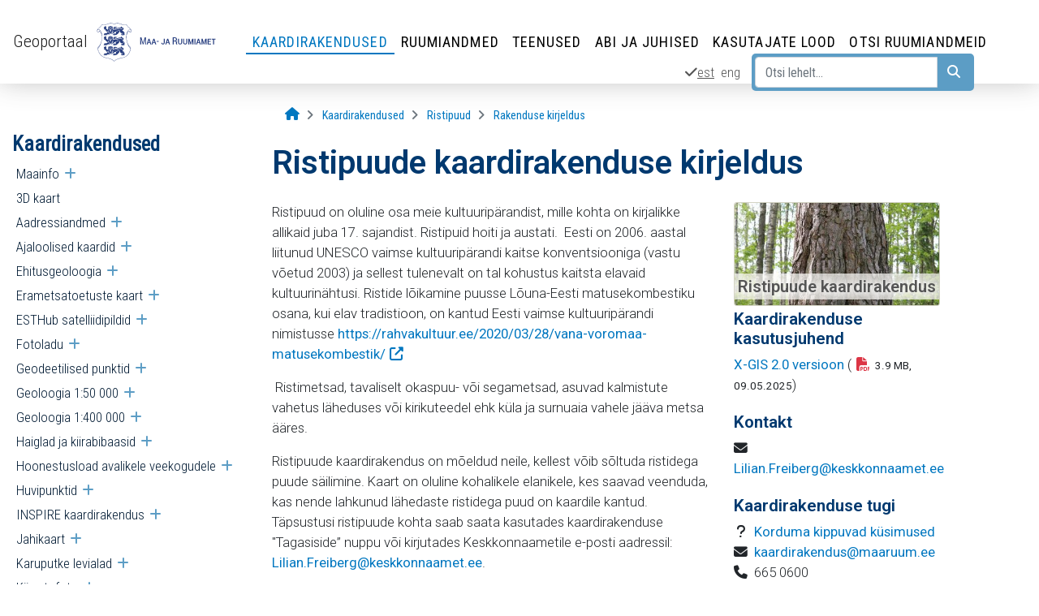

--- FILE ---
content_type: text/html;charset=utf-8
request_url: https://geoportaal.maaamet.ee/est/Kaardirakendused/Ristipuud/Ristipuude-kaardirakenduse-kirjeldus-p540.html
body_size: 102108
content:
<!DOCTYPE html>
<html lang="et">
	<head>
		<title> Ristipuude kaardirakenduse kirjeldus | Geoportaal | Maa- ja Ruumiamet </title>
		<base href="https://geoportaal.maaamet.ee/" />
		<meta name="author" content="Maa- ja ruumiamet" />
		<meta http-equiv="Content-Type" content="text/html; charset=utf-8" />
		<meta name="viewport" content="width=device-width, initial-scale=1, shrink-to-fit=no">
		<meta name="keywords" content="Maa- ja Ruumiamet, Geoportaal, kaardirakendused, ruumiandmed, teenused, Eesti kaart" />
		<meta name="description" content="Geoportaal - Maa ja Ruumiameti ruumiandmete veebileht: kaardirakendused, ruumiandmed, kaardid, teenused, andmete allalaadimine" />
		<meta name="theme-color" content="#428bca" />
		<link rel="icon" href="https://geoportaal.maaamet.ee/gfx/favicon-geoportaal.png?t=20250313154922" type="image/png" />
		<link rel="shortcut icon" href="https://geoportaal.maaamet.ee/gfx/favicon-geoportaal.png?t=20250313154922" type="image/png" />
	    <link rel="stylesheet" href="NP/css/fontawesome-6/css/all.min.css" type="text/css" media="all" > 
		<link rel="stylesheet" href="NP/css/bootstrap-4.3.1/bootstrap.min.css" type="text/css" media="all" >
		<link rel="stylesheet" href="NP/css/lightbox-5.3.0/ekko-lightbox.css" type="text/css" media="all" >
	
		<link rel="stylesheet" href="https://geoportaal.maaamet.ee/NP/css/styles.css?t=20260116144651" type="text/css" media="all" />
		<link rel="canonical" href="https://geoportaal.maaamet.ee/est/kaardirakendused/ristipuud/ristipuude-kaardirakenduse-kirjeldus-p540.html" />
		
		
		<!-- Open Graph data //-->
		<meta property="og:title" content="Ristipuude kaardirakenduse kirjeldus" />
		<meta property="og:type" content="website" />
		<meta property="og:image" content="https://geoportaal.maaamet.ee/data/gfx/540/c-540.jpg" />
		<meta property="og:url" content="https://geoportaal.maaamet.ee/est/kaardirakendused/ristipuud/ristipuude-kaardirakenduse-kirjeldus-p540.html" />
		<meta property="og:description" content="Geoportaal - Maa ja Ruumiameti ruumiandmete veebileht: kaardirakendused, ruumiandmed, kaardid, teenused, andmete allalaadimine"/>

		<!-- Twitter Card data //-->
		<meta property="twitter:card" content="summary_large_image" />
		<meta property="twitter:title" content="Ristipuude kaardirakenduse kirjeldus" />
		<meta property="twitter:image" content="https://geoportaal.maaamet.ee/data/gfx/540/c-540.jpg" />
		<meta property="twitter:description" content="Geoportaal - Maa ja Ruumiameti ruumiandmete veebileht: kaardirakendused, ruumiandmed, kaardid, teenused, andmete allalaadimine" />

		
	<!-- Google tag (gtag.js) //-->
	<script async src="https://www.googletagmanager.com/gtag/js?id=G-470HYMSPJ6"></script>
	<script>
	  window.dataLayer = window.dataLayer || [];
	  function gtag(){dataLayer.push(arguments);}
	  gtag('js', new Date());

	  gtag('config', 'G-470HYMSPJ6');
	</script><!-- Matomo //-->
<script>
  var _paq = window._paq = window._paq || [];
  /* tracker methods like "setCustomDimension" should be called before "trackPageView" /*/
  _paq.push(['trackPageView']);
  _paq.push(['enableLinkTracking']);
  (function() {
    var u="//stat.envir.ee/";
    _paq.push(['setTrackerUrl', u+'matomo.php']);
    _paq.push(['setSiteId', '84']);
    var d=document, g=d.createElement('script'), s=d.getElementsByTagName('script')[0];
    g.type='text/javascript'; g.async=true; g.src=u+'matomo.js'; s.parentNode.insertBefore(g,s);
  })();
</script>
<!-- End Matomo Code //-->
		<script src="NP/js/jquery.min.js"></script>
	</head>

<body id="top" class="Geoportaal" >
	<a href="#content" class="sr-only sr-only-focusable">Liigu edasi põhisisu juurde</a>


	

	
	<!-- nav_start //-->
	 <nav class="navbar sticky navbar-expand-lg navbar-light mb-3"  data-toggle="sticky-onscroll" >
     <button class="navbar-toggler p-0 border-1" type="button" data-toggle="collapse" data-target="#voldik" aria-label="Ava ülamenüü"> <span class="navbar-toggler-icon"></span></button> <span class="navbar-text"><a href="https://geoportaal.maaamet.ee/est/">Geoportaal</a></span>
        <a class="navbar-brand" title="Geoportaal" href="https://geoportaal.maaamet.ee/est/"><img  src="gfx/logo-maa-ja-ruumiamet-est.svg" alt=""  title="Geoportaal" class="d-inline-block align-top" /></a><div class="navbar-text text-nowrap pr-3 roboto"></div>
<div class="collapse navbar-collapse flex-column" id="voldik">
<!-- Ülamenüü algus //-->

		<ul itemscope itemtype="http://www.schema.org/SiteNavigationElement" class="navbar-nav prim-nav">
	<li itemprop="name" class="nav-item">
		<a itemprop="url" class="nav-link active" href="/est/kaardirakendused-p2.html">Kaardirakendused</a>
	</li>
	<li itemprop="name" class="nav-item">
		<a itemprop="url" class="nav-link" href="/est/ruumiandmed-p1.html">Ruumiandmed</a>
	</li>
	<li itemprop="name" class="nav-item">
		<a itemprop="url" class="nav-link" href="/est/teenused-p72.html">Teenused</a>
	</li>
	<li itemprop="name" class="nav-item">
		<a itemprop="url" class="nav-link" href="/est/abi-ja-juhised-p900.html">Abi ja juhised</a>
	</li>
	<li itemprop="name" class="nav-item">
		<a itemprop="url" class="nav-link" href="/est/kasutajate-lood-p901.html">Kasutajate lood</a>
	</li>
	<li itemprop="name" class="nav-item">
		<a itemprop="url" class="nav-link" href="/est/otsi-ruumiandmeid-p3.html" rel="noopener noreferrer" target="_blank"  aria-label="Otsi ruumiandmeid (Leht avaneb uues aknas)" >Otsi ruumiandmeid</a>
	</li>
</ul>
<!-- Ülamenüü lõpp //-->
<!-- Otsingu rea algus //-->

	<nav class="navbar navbar-expand  ml-auto sec-nav mr-5">
	
	<a class="nav-link p-1 active" hreflang="et"  title="Eesti keeles"  tabindex="-1" href="https://geoportaal.maaamet.ee/est/">
		<u class="nowrap"><span class="fa fa-check" aria-hidden="true"></span>est</u>
	</a> 
	<a class="nav-link p-1" hreflang="en"  title="In english"  tabindex="-1" href="https://geoportaal.maaamet.ee/eng/">
		 eng
	</a> <div class="navbar-nav otsing flex-row">
		 
	<form method="post" id="pagesearch" class="form-inline p-1" action="index.php?lang_id=1&amp;act=search"><div class="input-group rounded">

    <input name="searchstring" id="searchstring" class="form-control searchstring" type="text" aria-label="Otsi lehelt..." placeholder="Otsi lehelt..." autocomplete="off" />
	 
	 <div class="input-group-append">

	 <label for="otsinupp"><button type="submit" class="btn" id="otsinupp"> <span class="fa fa-search" aria-hidden="true"></span><span class="sr-only text-dark">Otsi</span></button></label>
      </div>

	  </div>

	  </form>
	</div></nav>


<!-- /Otsingu rea lõpp //-->
</div><!-- /collapsible //-->
</nav>

	

<div class="wrapper d-flex flex-column"><!-- wrapper //-->
	<div class="flex-fill"><!-- main //-->
	<!-- leivapururida //-->
	<div class="row nomargin leivapururida">
		<div class="col-lg-3 col-xl-3 col-xs-3"></div>
		<div class="col-lg-8 col-xl-6 col-xs-9"><nav aria-label="Breadcrumb">
	<ol itemscope itemtype="http://schema.org/BreadcrumbList" class="breadcrumb flex-nowrap">
	<li itemprop="itemListElement" itemscope
      itemtype="http://schema.org/ListItem" class="breadcrumb-item text-truncate">
		<a itemprop="item" title=" Avaleht" aria-label=" Avaleht" href="/est/" >
		<span itemprop="name"><span class="fa fa-home" style="font-size:110%;" aria-hidden="true"></span> <span class="d-none">Avaleht</span></span></a>
		<meta itemprop="position" content="1" />
		
	</li>
	<li itemprop="itemListElement" itemscope
      itemtype="http://schema.org/ListItem" class="breadcrumb-item text-truncate">
		<a itemprop="item" title="Kaardirakendused" aria-label="Kaardirakendused" href="/est/kaardirakendused-p2.html" >
		<span itemprop="name">Kaardirakendused</span></a>
		<meta itemprop="position" content="2" />
		
	</li>
	<li itemprop="itemListElement" itemscope
      itemtype="http://schema.org/ListItem" class="breadcrumb-item text-truncate">
		<a itemprop="item" title="Ristipuud" aria-label="Ristipuud" href="/est/kaardirakendused/ristipuude-kaardirakendus-p538.html" >
		<span itemprop="name">Ristipuud</span></a>
		<meta itemprop="position" content="3" />
		
	</li>
	<li itemprop="itemListElement" itemscope
      itemtype="http://schema.org/ListItem" class="breadcrumb-item text-truncate">
		<a itemprop="item" title="Rakenduse kirjeldus" aria-label="Rakenduse kirjeldus" href="/est/kaardirakendused/ristipuud/ristipuude-kaardirakenduse-kirjeldus-p540.html"  aria-current="page">
		<span itemprop="name">Rakenduse kirjeldus</span></a>
		<meta itemprop="position" content="4" />
		
	</li></ol>
</nav></div>
		<div class="col-lg-1 col-xl-3 col-xs-3"></div>
	</div>
	<!-- /leivapururida //-->
	<!-- sisu //-->
	

<div class="row nomargin">
<!-- md 3/8 eemaldatud //-->
	<div class="col-lg-3 col-xl-3  col-sm-12 pb-2">
		<div id="menu-left">
			 <div class="text-left peamenyy roboto" role="navigation"> <a class="sidebar_toggler" href="javascript:void(0);" title="Ava menüü: Kaardirakendused"> <span class="fa fa-bars"></span><span class="sr-only">Ava menüü: Kaardirakendused</span></a> <span class="vasakpealkiri">Kaardirakendused </span></div>
<div id="sidebar" class="list-group tree" role="navigation">
	<div role="menu" class="list-group-item w-100">
		<a role="menuitem"  rel="noopener noreferrer" target="_blank" aria-label="Maainfo (Leht avaneb uues aknas)"  href="/est/kaardirakendused/maainfo-kaardirakendus-p629.html">Maainfo</a><a class="icon-switcher" href="#menusub629" aria-haspopup="true" 
					 data-toggle="collapse"
					 aria-expanded="false"
					 ><span class="sr-only">Ava alammenüü</span> </a>
		<div class="w-100 collapse" id="menusub629">
	<div role="menu" class="list-group-item w-100">
		<a role="menuitem"  href="/est/kaardirakendused/maainfo/maainfo-kaardirakenduse-kirjeldus-p106.html">Rakenduse kirjeldus</a><a class="icon-switcher" href="#menusub106" aria-haspopup="true" 
					 data-toggle="collapse"
					 aria-expanded="false"
					 ><span class="sr-only">Ava alammenüü</span> </a>
		<div class="w-100 collapse" id="menusub106">
	<div role="menu" class="list-group-item w-100">
		<a role="menuitem"  href="/est/kaardirakendused/maainfo/rakenduse-kirjeldus/x-gis-rakenduste-statistika-p894.html">X-GIS rakenduste statistika</a>
	</div>
	<div role="menu" class="list-group-item w-100">
		<a role="menuitem"  href="/est/kaardirakendused/maainfo-x-gis-2/rakenduse-kirjeldus/kaardikihtide-kataloog-p912.html">Kaardikihtide kataloog</a>
	</div>
		</div>
	</div>
		</div>
	</div>
	<div role="menu" class="list-group-item w-100">
		<a role="menuitem"  rel="noopener noreferrer" target="_blank" aria-label="3D kaart (Leht avaneb uues aknas)"  href="/est/kaardirakendused/3d-kaart-p828.html">3D kaart</a>
	</div>
	<div role="menu" class="list-group-item w-100">
		<a role="menuitem"  rel="noopener noreferrer" target="_blank" aria-label="Aadressiandmed (Leht avaneb uues aknas)"  href="/est/kaardirakendused/aadressiandmete-kaardirakendus-p125.html">Aadressiandmed</a><a class="icon-switcher" href="#menusub125" aria-haspopup="true" 
					 data-toggle="collapse"
					 aria-expanded="false"
					 ><span class="sr-only">Ava alammenüü</span> </a>
		<div class="w-100 collapse" id="menusub125">
	<div role="menu" class="list-group-item w-100">
		<a role="menuitem"  href="/est/kaardirakendused/aadressiandmed/aadressiandmete-rakenduse-kirjeldus-p137.html">Rakenduse kirjeldus</a>
	</div>
		</div>
	</div>
	<div role="menu" class="list-group-item w-100">
		<a role="menuitem"  rel="noopener noreferrer" target="_blank" aria-label="Ajaloolised kaardid (Leht avaneb uues aknas)"  href="/est/kaardirakendused/ajalooliste-kaartide-kaardirakendus-p95.html">Ajaloolised kaardid</a><a class="icon-switcher" href="#menusub95" aria-haspopup="true" 
					 data-toggle="collapse"
					 aria-expanded="false"
					 ><span class="sr-only">Ava alammenüü</span> </a>
		<div class="w-100 collapse" id="menusub95">
	<div role="menu" class="list-group-item w-100">
		<a role="menuitem"  href="/est/kaardirakendused/ajaloolised-kaardid/ajalooliste-kaartide-rakenduse-kirjeldus-p157.html">Rakenduse kirjeldus</a><a class="icon-switcher" href="#menusub157" aria-haspopup="true" 
					 data-toggle="collapse"
					 aria-expanded="false"
					 ><span class="sr-only">Ava alammenüü</span> </a>
		<div class="w-100 collapse" id="menusub157">
	<div role="menu" class="list-group-item w-100">
		<a role="menuitem"  href="/est/kaardirakendused/ajaloolised-kaardid/rakenduse-kirjeldus/ajalooliste-kaartide-rakenduse-kihid-ja-otsingud-p1039.html">Ajalooliste kaartide rakenduse kihid ja otsingud</a>
	</div>
	<div role="menu" class="list-group-item w-100">
		<a role="menuitem"  href="/est/kaardirakendused/ajaloolised-kaardid/rakenduse-kirjeldus/ajalooliste-aluskaartide-rakenduse-kihid-p1040.html">Ajalooliste aluskaartide rakenduse kihid</a>
	</div>
		</div>
	</div>
		</div>
	</div>
	<div role="menu" class="list-group-item w-100">
		<a role="menuitem"  rel="noopener noreferrer" target="_blank" aria-label="Ehitusgeoloogia (Leht avaneb uues aknas)"  href="/est/kaardirakendused/ehitusgeoloogia-kaardirakendus-p416.html">Ehitusgeoloogia</a><a class="icon-switcher" href="#menusub416" aria-haspopup="true" 
					 data-toggle="collapse"
					 aria-expanded="false"
					 ><span class="sr-only">Ava alammenüü</span> </a>
		<div class="w-100 collapse" id="menusub416">
	<div role="menu" class="list-group-item w-100">
		<a role="menuitem"  href="/est/kaardirakendused/ehitusgeoloogia/ehitusgeoloogia-kaardirakenduse-kirjeldus-p417.html">Rakenduse kirjeldus</a>
	</div>
		</div>
	</div>
	<div role="menu" class="list-group-item w-100">
		<a role="menuitem"  rel="noopener noreferrer" target="_blank" aria-label="Erametsatoetuste kaart (Leht avaneb uues aknas)"  href="/est/kaardirakendused/erametsatoetuste-kaardirakendus-p126.html">Erametsatoetuste kaart</a><a class="icon-switcher" href="#menusub126" aria-haspopup="true" 
					 data-toggle="collapse"
					 aria-expanded="false"
					 ><span class="sr-only">Ava alammenüü</span> </a>
		<div class="w-100 collapse" id="menusub126">
	<div role="menu" class="list-group-item w-100">
		<a role="menuitem"  href="/est/kaardirakendused/erametsatoetuste-kaart/erametsatoetuste-kaardirakenduse-kirjeldus-p162.html">Rakenduse kirjeldus</a>
	</div>
		</div>
	</div>
	<div role="menu" class="list-group-item w-100">
		<a role="menuitem"  href="/est/kaardirakendused/esthub-satelliidipildid-p911.html">ESTHub satelliidipildid</a><a class="icon-switcher" href="#menusub911" aria-haspopup="true" 
					 data-toggle="collapse"
					 aria-expanded="false"
					 ><span class="sr-only">Ava alammenüü</span> </a>
		<div class="w-100 collapse" id="menusub911">
	<div role="menu" class="list-group-item w-100">
		<a role="menuitem"  href="/est/kaardirakendused/esthub-satelliidipildid/esthub-kaardirakenduse-kirjeldus-p913.html">Rakenduse kirjeldus</a>
	</div>
		</div>
	</div>
	<div role="menu" class="list-group-item w-100">
		<a role="menuitem"  rel="noopener noreferrer" target="_blank" aria-label="Fotoladu (Leht avaneb uues aknas)"  href="/est/kaardirakendused/fotoladu-kaardirakendus-p544.html">Fotoladu</a><a class="icon-switcher" href="#menusub544" aria-haspopup="true" 
					 data-toggle="collapse"
					 aria-expanded="false"
					 ><span class="sr-only">Ava alammenüü</span> </a>
		<div class="w-100 collapse" id="menusub544">
	<div role="menu" class="list-group-item w-100">
		<a role="menuitem"  href="/est/kaardirakendused/fotoladu/fotoladu-aerofotode-digitaalarhiiv-p545.html">Fotolao kirjeldus</a>
	</div>
		</div>
	</div>
	<div role="menu" class="list-group-item w-100">
		<a role="menuitem"  rel="noopener noreferrer" target="_blank" aria-label="Geodeetilised punktid (Leht avaneb uues aknas)"  href="/est/kaardirakendused/geodeetiliste-punktide-andmekogu-kaardirakendus-p421.html">Geodeetilised punktid</a><a class="icon-switcher" href="#menusub421" aria-haspopup="true" 
					 data-toggle="collapse"
					 aria-expanded="false"
					 ><span class="sr-only">Ava alammenüü</span> </a>
		<div class="w-100 collapse" id="menusub421">
	<div role="menu" class="list-group-item w-100">
		<a role="menuitem"  href="/est/kaardirakendused/geodeetilised-punktid/geodeetiliste-punktide-andmekogu-kaardirakenduse-kirjeldus-p422.html">Rakenduse kirjeldus</a>
	</div>
		</div>
	</div>
	<div role="menu" class="list-group-item w-100">
		<a role="menuitem"  rel="noopener noreferrer" target="_blank" aria-label="Geoloogia 1:50 000 (Leht avaneb uues aknas)"  href="/est/kaardirakendused/1-50000-geoloogiline-baaskaart-p297.html">Geoloogia 1:50 000</a><a class="icon-switcher" href="#menusub297" aria-haspopup="true" 
					 data-toggle="collapse"
					 aria-expanded="false"
					 ><span class="sr-only">Ava alammenüü</span> </a>
		<div class="w-100 collapse" id="menusub297">
	<div role="menu" class="list-group-item w-100">
		<a role="menuitem"  href="/est/kaardirakendused/geoloogia-1-50-000/1-50000-geoloogiline-baaskaart-rakenduse-kirjeldus-p77.html">Rakenduse kirjeldus</a>
	</div>
		</div>
	</div>
	<div role="menu" class="list-group-item w-100">
		<a role="menuitem"  rel="noopener noreferrer" target="_blank" aria-label="Geoloogia 1:400 000 (Leht avaneb uues aknas)"  href="/est/kaardirakendused/1-400000-geoloogilised-kaardid-p628.html">Geoloogia 1:400 000</a><a class="icon-switcher" href="#menusub628" aria-haspopup="true" 
					 data-toggle="collapse"
					 aria-expanded="false"
					 ><span class="sr-only">Ava alammenüü</span> </a>
		<div class="w-100 collapse" id="menusub628">
	<div role="menu" class="list-group-item w-100">
		<a role="menuitem"  href="/est/kaardirakendused/geoloogia-1-400000/1-400-000-geoloogilised-kaardid-rakenduse-kirjeldus-p593.html"> Rakenduse kirjeldus</a>
	</div>
		</div>
	</div>
	<div role="menu" class="list-group-item w-100">
		<a role="menuitem"  href="/est/kaardirakendused/haiglad-ja-kiirabibaasid-p851.html">Haiglad ja kiirabibaasid</a><a class="icon-switcher" href="#menusub851" aria-haspopup="true" 
					 data-toggle="collapse"
					 aria-expanded="false"
					 ><span class="sr-only">Ava alammenüü</span> </a>
		<div class="w-100 collapse" id="menusub851">
	<div role="menu" class="list-group-item w-100">
		<a role="menuitem"  href="/est/kaardirakendused/haiglad-ja-kiirabibaasid/haiglad-ja-kiirabibaasid-rakenduse-kirjeldus-p852.html">Rakenduse kirjeldus</a>
	</div>
		</div>
	</div>
	<div role="menu" class="list-group-item w-100">
		<a role="menuitem"  rel="noopener noreferrer" target="_blank" aria-label="Hoonestusload avalikele veekogudele (Leht avaneb uues aknas)"  href="/est/kaardirakendused/hoonestusload-p857.html">Hoonestusload avalikele veekogudele</a><a class="icon-switcher" href="#menusub857" aria-haspopup="true" 
					 data-toggle="collapse"
					 aria-expanded="false"
					 ><span class="sr-only">Ava alammenüü</span> </a>
		<div class="w-100 collapse" id="menusub857">
	<div role="menu" class="list-group-item w-100">
		<a role="menuitem"  href="/est/kaardirakendused/hoonestusload-avalikele-veekogudele/avalike-veekogude-hoonestuslubade-kaardirakenduse-kirjeldus-p858.html">Rakenduse kirjeldus</a>
	</div>
		</div>
	</div>
	<div role="menu" class="list-group-item w-100">
		<a role="menuitem"  rel="noopener noreferrer" target="_blank" aria-label="Huvipunktid (Leht avaneb uues aknas)"  href="/est/kaardirakendused/huvipunktide-kaardirakendus-p916.html">Huvipunktid</a><a class="icon-switcher" href="#menusub916" aria-haspopup="true" 
					 data-toggle="collapse"
					 aria-expanded="false"
					 ><span class="sr-only">Ava alammenüü</span> </a>
		<div class="w-100 collapse" id="menusub916">
	<div role="menu" class="list-group-item w-100">
		<a role="menuitem"  href="/est/kaardirakendused/huvipunktid/huvipunktide-kaardirakenduse-kirjeldus-p917.html">Rakenduse kirjeldus</a>
	</div>
		</div>
	</div>
	<div role="menu" class="list-group-item w-100">
		<a role="menuitem"  rel="noopener noreferrer" target="_blank" aria-label="INSPIRE kaardirakendus (Leht avaneb uues aknas)"  href="/est/kaardirakendused/inspire-kaardirakendus-p738.html">INSPIRE kaardirakendus</a><a class="icon-switcher" href="#menusub738" aria-haspopup="true" 
					 data-toggle="collapse"
					 aria-expanded="false"
					 ><span class="sr-only">Ava alammenüü</span> </a>
		<div class="w-100 collapse" id="menusub738">
	<div role="menu" class="list-group-item w-100">
		<a role="menuitem"  href="/est/kaardirakendused/inspire-kaardirakendus/inspire-kaardirakenduse-kirjeldus-p896.html">Rakenduse kirjeldus</a>
	</div>
		</div>
	</div>
	<div role="menu" class="list-group-item w-100">
		<a role="menuitem"  rel="noopener noreferrer" target="_blank" aria-label="Jahikaart (Leht avaneb uues aknas)"  href="/est/kaardirakendused/jahikaart-p888.html">Jahikaart</a><a class="icon-switcher" href="#menusub888" aria-haspopup="true" 
					 data-toggle="collapse"
					 aria-expanded="false"
					 ><span class="sr-only">Ava alammenüü</span> </a>
		<div class="w-100 collapse" id="menusub888">
	<div role="menu" class="list-group-item w-100">
		<a role="menuitem"  href="/est/kaardirakendused/jahikaart/jahikaardi-kirjeldus-p889.html">Rakenduse kirjeldus</a>
	</div>
		</div>
	</div>
	<div role="menu" class="list-group-item w-100">
		<a role="menuitem"  rel="noopener noreferrer" target="_blank" aria-label="Karuputke levialad (Leht avaneb uues aknas)"  href="/est/kaardirakendused/karuputke-levialade-kaardirakendus-p383.html">Karuputke levialad</a><a class="icon-switcher" href="#menusub383" aria-haspopup="true" 
					 data-toggle="collapse"
					 aria-expanded="false"
					 ><span class="sr-only">Ava alammenüü</span> </a>
		<div class="w-100 collapse" id="menusub383">
	<div role="menu" class="list-group-item w-100">
		<a role="menuitem"  href="/est/kaardirakendused/karuputke-levialad/karuputke-levialade-kaardirakenduse-kirjeldus-p493.html">Rakenduse kirjeldus</a>
	</div>
		</div>
	</div>
	<div role="menu" class="list-group-item w-100">
		<a role="menuitem"  rel="noopener noreferrer" target="_blank" aria-label="Kiirortofoto (Leht avaneb uues aknas)"  href="/est/kaardirakendused/kiirortofoto-p829.html">Kiirortofoto</a><a class="icon-switcher" href="#menusub829" aria-haspopup="true" 
					 data-toggle="collapse"
					 aria-expanded="false"
					 ><span class="sr-only">Ava alammenüü</span> </a>
		<div class="w-100 collapse" id="menusub829">
	<div role="menu" class="list-group-item w-100">
		<a role="menuitem"  href="/est/kaardirakendused/kiirortofoto/rakenduse-kirjeldus-p830.html">Rakenduse kirjeldus</a>
	</div>
		</div>
	</div>
	<div role="menu" class="list-group-item w-100">
		<a role="menuitem"  rel="noopener noreferrer" target="_blank" aria-label="Kitsendused (Leht avaneb uues aknas)"  href="/est/kaardirakendused/kitsenduste-kaart-p725.html">Kitsendused</a><a class="icon-switcher" href="#menusub725" aria-haspopup="true" 
					 data-toggle="collapse"
					 aria-expanded="false"
					 ><span class="sr-only">Ava alammenüü</span> </a>
		<div class="w-100 collapse" id="menusub725">
	<div role="menu" class="list-group-item w-100">
		<a role="menuitem"  href="/est/kaardirakendused/kitsendused/kitsenduste-rakenduse-kirjeldus-p131.html">Rakenduse kirjeldus</a>
	</div>
		</div>
	</div>
	<div role="menu" class="list-group-item w-100">
		<a role="menuitem"  rel="noopener noreferrer" target="_blank" aria-label="Kitsendused (X-GIS 2) (Leht avaneb uues aknas)"  href="/est/kaardirakendused/kitsendused-x-gis-2-p817.html">Kitsendused (X-GIS 2)</a><a class="icon-switcher" href="#menusub817" aria-haspopup="true" 
					 data-toggle="collapse"
					 aria-expanded="false"
					 ><span class="sr-only">Ava alammenüü</span> </a>
		<div class="w-100 collapse" id="menusub817">
	<div role="menu" class="list-group-item w-100">
		<a role="menuitem"  href="/est/kaardirakendused/kitsendused-x-gis-2/kitsenduste-rakenduse-kirjeldus-x-gis-2-p818.html">Rakenduse kirjeldus (X-GIS 2)</a>
	</div>
		</div>
	</div>
	<div role="menu" class="list-group-item w-100">
		<a role="menuitem"  rel="noopener noreferrer" target="_blank" aria-label="AKS-Kohanimeregister (Leht avaneb uues aknas)"  href="/est/kaardirakendused/aks-kohanimeregister-p387.html">AKS-Kohanimeregister</a>
	</div>
	<div role="menu" class="list-group-item w-100">
		<a role="menuitem"  rel="noopener noreferrer" target="_blank" aria-label="Kohapärimus (Leht avaneb uues aknas)"  href="/est/kaardirakendused/kohaparimuse-kaardirakendus-p469.html">Kohapärimus</a><a class="icon-switcher" href="#menusub469" aria-haspopup="true" 
					 data-toggle="collapse"
					 aria-expanded="false"
					 ><span class="sr-only">Ava alammenüü</span> </a>
		<div class="w-100 collapse" id="menusub469">
	<div role="menu" class="list-group-item w-100">
		<a role="menuitem"  href="/est/kaardirakendused/kohaparimus/kohaparimuse-kaardirakenduse-kirjeldus-p474.html">Rakenduse kirjeldus</a>
	</div>
		</div>
	</div>
	<div role="menu" class="list-group-item w-100">
		<a role="menuitem"  href="/est/kaardirakendused/eesti-kohaviiped-p891.html">Kohaviiped</a><a class="icon-switcher" href="#menusub891" aria-haspopup="true" 
					 data-toggle="collapse"
					 aria-expanded="false"
					 ><span class="sr-only">Ava alammenüü</span> </a>
		<div class="w-100 collapse" id="menusub891">
	<div role="menu" class="list-group-item w-100">
		<a role="menuitem"  href="/est/kaardirakendused/kohaviiped/eesti-kohaviiped-kaardirakenduse-kirjeldus-p892.html">Kaardirakenduse kirjeldus</a>
	</div>
		</div>
	</div>
	<div role="menu" class="list-group-item w-100">
		<a role="menuitem"  rel="noopener noreferrer" target="_blank" aria-label="Kultuurimälestised (Leht avaneb uues aknas)"  href="/est/kaardirakendused/kultuurimalestiste-kaardirakendus-p63.html">Kultuurimälestised</a><a class="icon-switcher" href="#menusub63" aria-haspopup="true" 
					 data-toggle="collapse"
					 aria-expanded="false"
					 ><span class="sr-only">Ava alammenüü</span> </a>
		<div class="w-100 collapse" id="menusub63">
	<div role="menu" class="list-group-item w-100">
		<a role="menuitem"  href="/est/kaardirakendused/kultuurimalestised/kultuurimalestiste-rakenduse-kirjeldus-p144.html">Rakenduse kirjeldus</a>
	</div>
		</div>
	</div>
	<div role="menu" class="list-group-item w-100">
		<a role="menuitem"  rel="noopener noreferrer" target="_blank" aria-label="Lennunduskaart (Leht avaneb uues aknas)"  href="/est/kaardirakendused/lennundusandmete-kaardirakendus-p584.html">Lennunduskaart</a><a class="icon-switcher" href="#menusub584" aria-haspopup="true" 
					 data-toggle="collapse"
					 aria-expanded="false"
					 ><span class="sr-only">Ava alammenüü</span> </a>
		<div class="w-100 collapse" id="menusub584">
	<div role="menu" class="list-group-item w-100">
		<a role="menuitem"  href="/est/kaardirakendused/lennunduskaart/lennunduskaardi-kirjeldus-p600.html">Rakenduse kirjeldus</a>
	</div>
		</div>
	</div>
	<div role="menu" class="list-group-item w-100">
		<a role="menuitem"  rel="noopener noreferrer" target="_blank" aria-label="Loodushoiutööd (Leht avaneb uues aknas)"  href="/est/kaardirakendused/loodushoiutoode-kaardirakendus-p677.html">Loodushoiutööd</a><a class="icon-switcher" href="#menusub677" aria-haspopup="true" 
					 data-toggle="collapse"
					 aria-expanded="false"
					 ><span class="sr-only">Ava alammenüü</span> </a>
		<div class="w-100 collapse" id="menusub677">
	<div role="menu" class="list-group-item w-100">
		<a role="menuitem"  href="/est/kaardirakendused/loodushoiutood/loodushoiutoode-kaardirakenduse-kirjeldus-p676.html">Rakenduse kirjeldus</a>
	</div>
		</div>
	</div>
	<div role="menu" class="list-group-item w-100">
		<a role="menuitem"  rel="noopener noreferrer" target="_blank" aria-label="Looduskaitse, Natura 2000 (Leht avaneb uues aknas)"  href="/est/kaardirakendused/looduskaitse-ja-natura-2000-alade-kaardirakendus-p92.html">Looduskaitse, Natura 2000</a><a class="icon-switcher" href="#menusub92" aria-haspopup="true" 
					 data-toggle="collapse"
					 aria-expanded="false"
					 ><span class="sr-only">Ava alammenüü</span> </a>
		<div class="w-100 collapse" id="menusub92">
	<div role="menu" class="list-group-item w-100">
		<a role="menuitem"  href="/est/kaardirakendused/looduskaitse-natura-2000/looduskaitse-ja-natura-2000-alade-rakenduse-kirjeldus-p148.html">Rakenduse kirjeldus</a>
	</div>
		</div>
	</div>
	<div role="menu" class="list-group-item w-100">
		<a role="menuitem"  href="/est/kaardirakendused/looduslikud-puhapaigad-p920.html">Looduslikud pühapaigad</a><a class="icon-switcher" href="#menusub920" aria-haspopup="true" 
					 data-toggle="collapse"
					 aria-expanded="false"
					 ><span class="sr-only">Ava alammenüü</span> </a>
		<div class="w-100 collapse" id="menusub920">
	<div role="menu" class="list-group-item w-100">
		<a role="menuitem"  href="/est/kaardirakendused/looduslikud-puhapaigad/looduslikud-puhapaigad-rakenduse-kirjeldus-p921.html">Rakenduse kirjeldus</a>
	</div>
		</div>
	</div>
	<div role="menu" class="list-group-item w-100">
		<a role="menuitem"  href="/est/kaardirakendused/loodusvaartuste-inventuurid-p959.html">Loodusväärtuste inventuurid</a><a class="icon-switcher" href="#menusub959" aria-haspopup="true" 
					 data-toggle="collapse"
					 aria-expanded="false"
					 ><span class="sr-only">Ava alammenüü</span> </a>
		<div class="w-100 collapse" id="menusub959">
	<div role="menu" class="list-group-item w-100">
		<a role="menuitem"  rel="noopener noreferrer" target="_blank" aria-label="Rakenduse kirjeldus (Leht avaneb uues aknas)"  href="/est/kaardirakendused/loodusvaartuste-inventuurid/loodusvaartuste-inventuuride-rakenduse-kirjeldus-p960.html">Rakenduse kirjeldus</a>
	</div>
		</div>
	</div>
	<div role="menu" class="list-group-item w-100">
		<a role="menuitem"  href="/est/kaardirakendused/maaelugis-p897.html">MaaeluGIS</a><a class="icon-switcher" href="#menusub897" aria-haspopup="true" 
					 data-toggle="collapse"
					 aria-expanded="false"
					 ><span class="sr-only">Ava alammenüü</span> </a>
		<div class="w-100 collapse" id="menusub897">
	<div role="menu" class="list-group-item w-100">
		<a role="menuitem"  href="/est/kaardirakendused/maaelugis/maaelugis-kaardirakenduse-kirjeldus-p898.html">Rakenduse kirjeldus</a>
	</div>
		</div>
	</div>
	<div role="menu" class="list-group-item w-100">
		<a role="menuitem"  rel="noopener noreferrer" target="_blank" aria-label="Maaparandussüsteemid (Leht avaneb uues aknas)"  href="/est/kaardirakendused/maaparandussusteemide-kaardirakendus-p414.html">Maaparandussüsteemid</a><a class="icon-switcher" href="#menusub414" aria-haspopup="true" 
					 data-toggle="collapse"
					 aria-expanded="false"
					 ><span class="sr-only">Ava alammenüü</span> </a>
		<div class="w-100 collapse" id="menusub414">
	<div role="menu" class="list-group-item w-100">
		<a role="menuitem"  href="/est/kaardirakendused/maaparandussusteemid/maaparandussusteemide-kaardirakenduse-kirjeldus-p494.html">Rakenduse kirjeldus</a>
	</div>
		</div>
	</div>
	<div role="menu" class="list-group-item w-100">
		<a role="menuitem"  rel="noopener noreferrer" target="_blank" aria-label="Maardlad (Leht avaneb uues aknas)"  href="/est/kaardirakendused/maardlate-kaardirakendus-p129.html">Maardlad</a><a class="icon-switcher" href="#menusub129" aria-haspopup="true" 
					 data-toggle="collapse"
					 aria-expanded="false"
					 ><span class="sr-only">Ava alammenüü</span> </a>
		<div class="w-100 collapse" id="menusub129">
	<div role="menu" class="list-group-item w-100">
		<a role="menuitem"  href="/est/kaardirakendused/maardlad/maardlate-kaardirakenduse-kirjeldus-p163.html">Rakenduse kirjeldus</a>
	</div>
		</div>
	</div>
	<div role="menu" class="list-group-item w-100">
		<a role="menuitem"  rel="noopener noreferrer" target="_blank" aria-label="Mahealad (Leht avaneb uues aknas)"  href="/est/kaardirakendused/mahealade-kaardirakendus-p563.html">Mahealad</a><a class="icon-switcher" href="#menusub563" aria-haspopup="true" 
					 data-toggle="collapse"
					 aria-expanded="false"
					 ><span class="sr-only">Ava alammenüü</span> </a>
		<div class="w-100 collapse" id="menusub563">
	<div role="menu" class="list-group-item w-100">
		<a role="menuitem"  href="/est/kaardirakendused/mahealad/mahealade-kaardirakenduse-kirjeldus-p564.html">Rakenduse kirjeldus</a>
	</div>
		</div>
	</div>
	<div role="menu" class="list-group-item w-100">
		<a role="menuitem"  rel="noopener noreferrer" target="_blank" aria-label="Merealad (Leht avaneb uues aknas)"  href="/est/kaardirakendused/merealade-kaardirakendus-p369.html">Merealad</a><a class="icon-switcher" href="#menusub369" aria-haspopup="true" 
					 data-toggle="collapse"
					 aria-expanded="false"
					 ><span class="sr-only">Ava alammenüü</span> </a>
		<div class="w-100 collapse" id="menusub369">
	<div role="menu" class="list-group-item w-100">
		<a role="menuitem"  href="/est/kaardirakendused/merealad/merealade-kaardirakenduse-kirjeldus-p484.html">Rakenduse kirjeldus</a>
	</div>
		</div>
	</div>
	<div role="menu" class="list-group-item w-100">
		<a role="menuitem"  href="/est/kaardirakendused/metsaregistri-kaardirakendus-p965.html">Metsaregister</a><a class="icon-switcher" href="#menusub965" aria-haspopup="true" 
					 data-toggle="collapse"
					 aria-expanded="false"
					 ><span class="sr-only">Ava alammenüü</span> </a>
		<div class="w-100 collapse" id="menusub965">
	<div role="menu" class="list-group-item w-100">
		<a role="menuitem"  href="/est/kaardirakendused/metsaregister/metsaregistri-kaardirakenduse-kirjeldus-p966.html">Rakenduse kirjeldus</a>
	</div>
		</div>
	</div>
	<div role="menu" class="list-group-item w-100">
		<a role="menuitem"  rel="noopener noreferrer" target="_blank" aria-label="Metsamuutused (Leht avaneb uues aknas)"  href="/est/kaardirakendused/metsamuutuste-kaardirakendus-p718.html">Metsamuutused</a><a class="icon-switcher" href="#menusub718" aria-haspopup="true" 
					 data-toggle="collapse"
					 aria-expanded="false"
					 ><span class="sr-only">Ava alammenüü</span> </a>
		<div class="w-100 collapse" id="menusub718">
	<div role="menu" class="list-group-item w-100">
		<a role="menuitem"  href="/est/kaardirakendused/metsamuutused/metsamuutuste-kaardirakenduse-kirjeldus-p722.html">Rakenduse kirjeldus</a>
	</div>
		</div>
	</div>
	<div role="menu" class="list-group-item w-100">
		<a role="menuitem"  rel="noopener noreferrer" target="_blank" aria-label="Mullastiku kaart (Leht avaneb uues aknas)"  href="/est/kaardirakendused/mullastiku-kaardirakendus-p96.html">Mullastiku kaart</a><a class="icon-switcher" href="#menusub96" aria-haspopup="true" 
					 data-toggle="collapse"
					 aria-expanded="false"
					 ><span class="sr-only">Ava alammenüü</span> </a>
		<div class="w-100 collapse" id="menusub96">
	<div role="menu" class="list-group-item w-100">
		<a role="menuitem"  href="/est/kaardirakendused/mullastiku-kaart/mullastiku-kaardirakenduse-kirjeldus-p158.html">Rakenduse kirjeldus</a>
	</div>
	<div role="menu" class="list-group-item w-100">
		<a role="menuitem"  href="/est/kaardirakendused/mullastiku-kaart/mullastiku-kaardi-varvikoodide-tabel-p174.html">Värvikoodide tabel</a>
	</div>
		</div>
	</div>
	<div role="menu" class="list-group-item w-100">
		<a role="menuitem"  rel="noopener noreferrer" target="_blank" aria-label="Mürakaart (Leht avaneb uues aknas)"  href="/est/kaardirakendused/muraandmete-kaardirakendus-p585.html">Mürakaart</a><a class="icon-switcher" href="#menusub585" aria-haspopup="true" 
					 data-toggle="collapse"
					 aria-expanded="false"
					 ><span class="sr-only">Ava alammenüü</span> </a>
		<div class="w-100 collapse" id="menusub585">
	<div role="menu" class="list-group-item w-100">
		<a role="menuitem"  href="/est/kaardirakendused/murakaart/muraandmete-kaardirakenduse-kirjeldus-p587.html">Rakenduse kirjeldus</a>
	</div>
		</div>
	</div>
	<div role="menu" class="list-group-item w-100">
		<a role="menuitem"  rel="noopener noreferrer" target="_blank" aria-label="Ohtlikud käitised, veevarustus, veeohutus (Leht avaneb uues aknas)"  href="/est/kaardirakendused/ohtlikud-kaitised-veevarustus-veeohutus-kaardirakendus-p391.html">Ohtlikud käitised, veevarustus, veeohutus</a><a class="icon-switcher" href="#menusub391" aria-haspopup="true" 
					 data-toggle="collapse"
					 aria-expanded="false"
					 ><span class="sr-only">Ava alammenüü</span> </a>
		<div class="w-100 collapse" id="menusub391">
	<div role="menu" class="list-group-item w-100">
		<a role="menuitem"  href="/est/kaardirakendused/ohtlikud-kaitised-veevarustus-veeohutus/ohtlikud-kaitised-veevarustus-veeohutus-kaardirakenduse-kirjeldus-p468.html">Rakenduse kirjeldus</a>
	</div>
		</div>
	</div>
	<div role="menu" class="list-group-item w-100">
		<a role="menuitem"  rel="noopener noreferrer" target="_blank" aria-label="Palverännutee (Leht avaneb uues aknas)"  href="/est/kaardirakendused/palverannutee-p727.html">Palverännutee</a><a class="icon-switcher" href="#menusub727" aria-haspopup="true" 
					 data-toggle="collapse"
					 aria-expanded="false"
					 ><span class="sr-only">Ava alammenüü</span> </a>
		<div class="w-100 collapse" id="menusub727">
	<div role="menu" class="list-group-item w-100">
		<a role="menuitem"  href="/est/kaardirakendused/palverannutee/palverannutee-rakenduse-kirjeldus-p728.html">Rakenduse kirjeldus</a>
	</div>
		</div>
	</div>
	<div role="menu" class="list-group-item w-100">
		<a role="menuitem"  rel="noopener noreferrer" target="_blank" aria-label="Planeeringud (Leht avaneb uues aknas)"  href="/est/kaardirakendused/planeeringute-kaardirakendus-p438.html">Planeeringud</a><a class="icon-switcher" href="#menusub438" aria-haspopup="true" 
					 data-toggle="collapse"
					 aria-expanded="false"
					 ><span class="sr-only">Ava alammenüü</span> </a>
		<div class="w-100 collapse" id="menusub438">
	<div role="menu" class="list-group-item w-100">
		<a role="menuitem"  href="/est/kaardirakendused/planeeringud/planeeringute-kaardirakenduse-kirjeldus-p439.html">Rakenduse kirjeldus</a>
	</div>
	<div role="menu" class="list-group-item w-100">
		<a role="menuitem"  href="/est/kaardirakendused/planeeringud/planeeringute-otsing-p450.html">Planeeringute otsing</a>
	</div>
		</div>
	</div>
	<div role="menu" class="list-group-item w-100">
		<a role="menuitem"  rel="noopener noreferrer" target="_blank" aria-label="Põllumajanduse veekaitsepiirangud (Leht avaneb uues aknas)"  href="/est/kaardirakendused/pollumajanduse-veekaitsepiirangud-p479.html">Põllumajanduse veekaitsepiirangud</a><a class="icon-switcher" href="#menusub479" aria-haspopup="true" 
					 data-toggle="collapse"
					 aria-expanded="false"
					 ><span class="sr-only">Ava alammenüü</span> </a>
		<div class="w-100 collapse" id="menusub479">
	<div role="menu" class="list-group-item w-100">
		<a role="menuitem"  href="/est/kaardirakendused/pollumajanduse-veekaitsepiirangud/pollumajanduse-veekaitsepiirangud-kaardirakenduse-kirjeldus-p480.html">Rakenduse kirjeldus</a>
	</div>
		</div>
	</div>
	<div role="menu" class="list-group-item w-100">
		<a role="menuitem"  rel="noopener noreferrer" target="_blank" aria-label="Pärandkultuur (Leht avaneb uues aknas)"  href="/est/kaardirakendused/parandkultuuri-kaardirakendus-p127.html">Pärandkultuur</a><a class="icon-switcher" href="#menusub127" aria-haspopup="true" 
					 data-toggle="collapse"
					 aria-expanded="false"
					 ><span class="sr-only">Ava alammenüü</span> </a>
		<div class="w-100 collapse" id="menusub127">
	<div role="menu" class="list-group-item w-100">
		<a role="menuitem"  href="/est/kaardirakendused/parandkultuur/parandkultuuri-kaardirakenduse-kirjeldus-p160.html">Rakenduse kirjeldus</a>
	</div>
		</div>
	</div>
	<div role="menu" class="list-group-item w-100">
		<a role="menuitem"  rel="noopener noreferrer" target="_blank" aria-label="Pärandniidud (Leht avaneb uues aknas)"  href="/est/kaardirakendused/parandniidud-p863.html">Pärandniidud</a><a class="icon-switcher" href="#menusub863" aria-haspopup="true" 
					 data-toggle="collapse"
					 aria-expanded="false"
					 ><span class="sr-only">Ava alammenüü</span> </a>
		<div class="w-100 collapse" id="menusub863">
	<div role="menu" class="list-group-item w-100">
		<a role="menuitem"  href="/est/kaardirakendused/parandniidud/parandniitude-kaardirakenduse-kirjeldus-p864.html">Rakenduse kirjeldus</a>
	</div>
		</div>
	</div>
	<div role="menu" class="list-group-item w-100">
		<a role="menuitem"  href="/est/kaardirakendused/rakendusgeodeetilised-plansetid-p929.html">Rakendusgeodeetilised planšetid</a><a class="icon-switcher" href="#menusub929" aria-haspopup="true" 
					 data-toggle="collapse"
					 aria-expanded="false"
					 ><span class="sr-only">Ava alammenüü</span> </a>
		<div class="w-100 collapse" id="menusub929">
	<div role="menu" class="list-group-item w-100">
		<a role="menuitem"  href="/est/kaardirakendused/rakendusgeodeetilised-plansetid/rakendusgeodeetiliste-plansettide-rakenduse-kirjeldus-p930.html">Rakenduse kirjeldus</a>
	</div>
		</div>
	</div>
	<div role="menu" class="list-group-item w-100">
		<a role="menuitem"  rel="noopener noreferrer" target="_blank" aria-label="Riigimaade oksjonid (Leht avaneb uues aknas)"  href="/est/kaardirakendused/riigimaade-oksjonite-kaardirakendus-p327.html">Riigimaade oksjonid</a><a class="icon-switcher" href="#menusub327" aria-haspopup="true" 
					 data-toggle="collapse"
					 aria-expanded="false"
					 ><span class="sr-only">Ava alammenüü</span> </a>
		<div class="w-100 collapse" id="menusub327">
	<div role="menu" class="list-group-item w-100">
		<a role="menuitem"  href="/est/kaardirakendused/riigimaade-oksjonid/riigimaa-oksjonite-kaardirakenduse-kirjeldus-p483.html">Rakenduse kirjeldus</a>
	</div>
		</div>
	</div>
	<div role="menu" class="list-group-item w-100">
		<a role="menuitem"  rel="noopener noreferrer" target="_blank" aria-label="Ristipuud (Leht avaneb uues aknas)"  class="active" href="/est/kaardirakendused/ristipuude-kaardirakendus-p538.html">Ristipuud</a><a class="icon-switcher" href="#menusub538" aria-haspopup="true" 
					 data-toggle="collapse"
					 aria-expanded="true"
					 ><span class="sr-only">Ava alammenüü</span> </a>
		<div class="w-100 collapse show" id="menusub538">
	<div role="menu" class="list-group-item w-100">
		<a role="menuitem"  rel="noopener noreferrer" target="_blank" aria-label="Rakenduse kirjeldus (Leht avaneb uues aknas)"  class="active" href="/est/kaardirakendused/ristipuud/ristipuude-kaardirakenduse-kirjeldus-p540.html">Rakenduse kirjeldus</a>
	</div>
		</div>
	</div>
	<div role="menu" class="list-group-item w-100">
		<a role="menuitem"  rel="noopener noreferrer" target="_blank" aria-label="RMK metsatööde kaart (Leht avaneb uues aknas)"  href="/est/kaardirakendused/rmk-metsatoode-kaart-p674.html">RMK metsatööde kaart</a><a class="icon-switcher" href="#menusub674" aria-haspopup="true" 
					 data-toggle="collapse"
					 aria-expanded="false"
					 ><span class="sr-only">Ava alammenüü</span> </a>
		<div class="w-100 collapse" id="menusub674">
	<div role="menu" class="list-group-item w-100">
		<a role="menuitem"  href="/est/kaardirakendused/rmk-metsatoode-kaart/rakenduse-rmk-metsatoode-kaart-kirjeldus-p895.html">Rakenduse kirjeldus</a>
	</div>
		</div>
	</div>
	<div role="menu" class="list-group-item w-100">
		<a role="menuitem"  href="/est/kaardirakendused/sadamakaart-p734.html">Sadamakaart</a><a class="icon-switcher" href="#menusub734" aria-haspopup="true" 
					 data-toggle="collapse"
					 aria-expanded="false"
					 ><span class="sr-only">Ava alammenüü</span> </a>
		<div class="w-100 collapse" id="menusub734">
	<div role="menu" class="list-group-item w-100">
		<a role="menuitem"  href="/est/kaardirakendused/sadamakaart/sadamakaardi-kirjeldus-p735.html">Sadamakaardi kirjeldus</a>
	</div>
		</div>
	</div>
	<div role="menu" class="list-group-item w-100">
		<a role="menuitem"  href="/est/kaardirakendused/sideteenuste-kaart-p926.html">Sideteenused</a><a class="icon-switcher" href="#menusub926" aria-haspopup="true" 
					 data-toggle="collapse"
					 aria-expanded="false"
					 ><span class="sr-only">Ava alammenüü</span> </a>
		<div class="w-100 collapse" id="menusub926">
	<div role="menu" class="list-group-item w-100">
		<a role="menuitem"  href="/est/kaardirakendused/sideteenused/sideteenuste-kaardi-kirjeldus-p927.html">Rakenduse kirjeldus</a>
	</div>
		</div>
	</div>
	<div role="menu" class="list-group-item w-100">
		<a role="menuitem"  rel="noopener noreferrer" target="_blank" aria-label="Soojussaared (Leht avaneb uues aknas)"  href="/est/kaardirakendused/soojussaared-p723.html">Soojussaared</a><a class="icon-switcher" href="#menusub723" aria-haspopup="true" 
					 data-toggle="collapse"
					 aria-expanded="false"
					 ><span class="sr-only">Ava alammenüü</span> </a>
		<div class="w-100 collapse" id="menusub723">
	<div role="menu" class="list-group-item w-100">
		<a role="menuitem"  href="/est/kaardirakendused/soojussaared/soojussaarte-kaardirakenduse-kirjeldus-p724.html">Soojussaared kirjeldus</a>
	</div>
		</div>
	</div>
	<div role="menu" class="list-group-item w-100">
		<a role="menuitem"  href="/est/kaardirakendused/statistikaameti-teemakaardid-p963.html">Statistikaameti teemakaardid</a><a class="icon-switcher" href="#menusub963" aria-haspopup="true" 
					 data-toggle="collapse"
					 aria-expanded="false"
					 ><span class="sr-only">Ava alammenüü</span> </a>
		<div class="w-100 collapse" id="menusub963">
	<div role="menu" class="list-group-item w-100">
		<a role="menuitem"  href="/est/kaardirakendused/statistikaameti-teemakaardid/statistikaameti-teemakaartide-rakenduse-kirjeldus-p964.html">Rakenduse kirjeldus</a>
	</div>
		</div>
	</div>
	<div role="menu" class="list-group-item w-100">
		<a role="menuitem"  href="/est/kaardirakendused/suitsusaunade-kaardirakendus-p1033.html">Suitsusaunad</a><a class="icon-switcher" href="#menusub1033" aria-haspopup="true" 
					 data-toggle="collapse"
					 aria-expanded="false"
					 ><span class="sr-only">Ava alammenüü</span> </a>
		<div class="w-100 collapse" id="menusub1033">
	<div role="menu" class="list-group-item w-100">
		<a role="menuitem"  href="/est/kaardirakendused/suitsusaunad/suitsusaunade-kaardirakenduse-kirjeldus-p1035.html">Kaardirakenduse kirjeldus</a>
	</div>
		</div>
	</div>
	<div role="menu" class="list-group-item w-100">
		<a role="menuitem"  href="/est/kaardirakendused/taastuvenergeetika-p954.html">Taastuvenergeetika</a><a class="icon-switcher" href="#menusub954" aria-haspopup="true" 
					 data-toggle="collapse"
					 aria-expanded="false"
					 ><span class="sr-only">Ava alammenüü</span> </a>
		<div class="w-100 collapse" id="menusub954">
	<div role="menu" class="list-group-item w-100">
		<a role="menuitem"  href="/est/kaardirakendused/taastuvenergeetika/taastuvenergeetika-kaardirakenduse-kirjeldus-p955.html">Rakenduse kirjeldus</a>
	</div>
		</div>
	</div>
	<div role="menu" class="list-group-item w-100">
		<a role="menuitem"  rel="noopener noreferrer" target="_blank" aria-label="Teeregister (Transpordiamet) (Leht avaneb uues aknas)"  href="/est/kaardirakendused/transpordiameti-teeregistri-kaardirakendus-p91.html">Teeregister (Transpordiamet)</a><a class="icon-switcher" href="#menusub91" aria-haspopup="true" 
					 data-toggle="collapse"
					 aria-expanded="false"
					 ><span class="sr-only">Ava alammenüü</span> </a>
		<div class="w-100 collapse" id="menusub91">
	<div role="menu" class="list-group-item w-100">
		<a role="menuitem"  href="/est/kaardirakendused/teeregister-transpordiamet/transpordiameti-teeregistri-rakenduse-kirjeldus-p11.html">Rakenduse kirjeldus</a>
	</div>
		</div>
	</div>
	<div role="menu" class="list-group-item w-100">
		<a role="menuitem"  href="/est/kaardirakendused/teenuste-kattesaadavus-p1026.html">Teenuste kättesaadavus</a><a class="icon-switcher" href="#menusub1026" aria-haspopup="true" 
					 data-toggle="collapse"
					 aria-expanded="false"
					 ><span class="sr-only">Ava alammenüü</span> </a>
		<div class="w-100 collapse" id="menusub1026">
	<div role="menu" class="list-group-item w-100">
		<a role="menuitem"  href="/est/kaardirakendused/teenuste-kattesaadavus/teenuste-kattesaadavuse-kaardirakenduse-kirjeldus-p1027.html">Rakenduse kirjeldus</a>
	</div>
		</div>
	</div>
	<div role="menu" class="list-group-item w-100">
		<a role="menuitem"  href="/est/kaardirakendused/toostusalad-p1036.html">Tööstusalad</a><a class="icon-switcher" href="#menusub1036" aria-haspopup="true" 
					 data-toggle="collapse"
					 aria-expanded="false"
					 ><span class="sr-only">Ava alammenüü</span> </a>
		<div class="w-100 collapse" id="menusub1036">
	<div role="menu" class="list-group-item w-100">
		<a role="menuitem"  href="/est/toostusalade-kaardirakenduse-kirjeldus-p1037.html">Kaardirakenduse kirjeldus</a>
	</div>
		</div>
	</div>
	<div role="menu" class="list-group-item w-100">
		<a role="menuitem"  href="/est/kaardirakendused/avalikud-varjumiskohad-p886.html">Varjumiskohad</a><a class="icon-switcher" href="#menusub886" aria-haspopup="true" 
					 data-toggle="collapse"
					 aria-expanded="false"
					 ><span class="sr-only">Ava alammenüü</span> </a>
		<div class="w-100 collapse" id="menusub886">
	<div role="menu" class="list-group-item w-100">
		<a role="menuitem"  href="/est/kaardirakendused/varjumiskohad/avalike-varjumiskohtade-kaardirakenduse-kirjeldus-p887.html">Rakenduse kirjeldus</a>
	</div>
		</div>
	</div>
	<div role="menu" class="list-group-item w-100">
		<a role="menuitem"  rel="noopener noreferrer" target="_blank" aria-label="Veemajanduskavade meetmed 2022-2027 (Leht avaneb uues aknas)"  href="/est/kaardirakendused/veemajanduskavade-meetmete-kaardirakendus-p860.html">Veemajanduskavade meetmed 2022-2027</a><a class="icon-switcher" href="#menusub860" aria-haspopup="true" 
					 data-toggle="collapse"
					 aria-expanded="false"
					 ><span class="sr-only">Ava alammenüü</span> </a>
		<div class="w-100 collapse" id="menusub860">
	<div role="menu" class="list-group-item w-100">
		<a role="menuitem"  href="/est/kaardirakendused/veemajanduskavade-meetmed-2022-2027/veemajanduskavade-meetmete-kaardirakenduse-kirjeldus-p861.html">Rakenduse kirjeldus</a>
	</div>
		</div>
	</div>
	<div role="menu" class="list-group-item w-100">
		<a role="menuitem"  href="/est/kaardirakendused/vee-terviseohutus-p847.html">Vee terviseohutus</a><a class="icon-switcher" href="#menusub847" aria-haspopup="true" 
					 data-toggle="collapse"
					 aria-expanded="false"
					 ><span class="sr-only">Ava alammenüü</span> </a>
		<div class="w-100 collapse" id="menusub847">
	<div role="menu" class="list-group-item w-100">
		<a role="menuitem"  href="/est/kaardirakendused/vee-terviseohutus/vee-terviseohutuse-rakenduse-kirjeldus-p848.html">Rakenduse kirjeldus</a>
	</div>
		</div>
	</div>
	<div role="menu" class="list-group-item w-100">
		<a role="menuitem"  rel="noopener noreferrer" target="_blank" aria-label="Üleujutusohuga alad (Leht avaneb uues aknas)"  href="/est/kaardirakendused/uleujutusohuga-alade-kaardirakendus-p466.html">Üleujutusohuga alad</a><a class="icon-switcher" href="#menusub466" aria-haspopup="true" 
					 data-toggle="collapse"
					 aria-expanded="false"
					 ><span class="sr-only">Ava alammenüü</span> </a>
		<div class="w-100 collapse" id="menusub466">
	<div role="menu" class="list-group-item w-100">
		<a role="menuitem"  href="/est/kaardirakendused/uleujutusohuga-alad/uleujutusohuga-alade-kaardirakenduse-kirjeldus-p467.html">Rakenduse kirjeldus</a>
	</div>
		</div>
	</div>
</div>
		</div>
	</div>
	<div class="col-lg-8 col-xl-8  col-sm-12" id="sisu" role="main">

		<div id="content" class="mw" tabindex="-1">
	
			<div class="edit_bar"><!-- empty edit_bar //--></div>
	
			<h1 class="mt-4 mb-4">Ristipuude kaardirakenduse kirjeldus</h1>

			

			<div class="row">
<div class="col-lg-8 col-xs-12">
<p>Ristipuud on oluline osa meie kultuuripärandist, mille kohta on kirjalikke allikaid juba 17. sajandist. Ristipuid hoiti ja austati.  Eesti on 2006. aastal liitunud UNESCO vaimse kultuuripärandi kaitse konventsiooniga (vastu võetud 2003) ja sellest tulenevalt on tal kohustus kaitsta elavaid kultuurinähtusi. Ristide lõikamine puusse Lõuna-Eesti matusekombestiku osana, kui elav tradistioon, on kantud Eesti vaimse kultuuripärandi nimistusse <a href="https://rahvakultuur.ee/2020/03/28/vana-voromaa-matusekombestik/"   class="external">https://rahvakultuur.ee/2020/03/28/vana-voromaa-matusekombestik/</a></p>
<p> Ristimetsad, tavaliselt okaspuu- või segametsad, asuvad kalmistute vahetus läheduses või kirikuteedel ehk küla ja surnuaia vahele jääva metsa ääres.</p>
<p>Ristipuude kaardirakendus on mõeldud neile, kellest võib sõltuda ristidega puude säilimine. Kaart on oluline kohalikele elanikele, kes saavad veenduda, kas nende lahkunud lähedaste ristidega puud on kaardile kantud. Täpsustusi ristipuude kohta saab saata kasutades kaardirakenduse "Tagasiside” nuppu või kirjutades Keskkonnaametile e-posti aadressil: <a href="mailto:Lilian.Freiberg@keskkonnaamet.ee">Lilian.Freiberg@keskkonnaamet.ee</a>.</p>
<p>Hävinud ristipuud ja -metsad kuvatakse kaardil hallis toonis varjuna, et nende kunagist olemasolu meeles pidada.</p>
<p>Et ristipuud ei jääks metsamajandamise käigus tuultele avatuks, on ristipuude ümber  märgitud 50 meetri laiune puhvertsoon.</p>
<p>2016. aastal valminud Maa- ja Ruumiameti ristipuude kaardikihi andmed pärinevad Marju Kõivupuu 2000. aastal koostatud ristipuude andmebaasist ja 2015. aastal koostöös Keskkonnaministeeriumi ning Keskkonnaametiga toimunud välitöödelt. 2021. aasta kaardikihti on täiendatud kohalike elanike vihjete ning RMK pärandkultuuri ja SA Hiite Maja pühapaikade kaardilt saadud andmetega.</p>
<p>Ristipuude info täpsustamisega tegeleb Keskkonnaamet koostöös Muinsuskaitseametiga.</p>
<p>Kaardirakendus on valminud Keskkonnaameti tellimusel.</p>
<p><script>
$(document).ready(function(){
	$('body').on('click', 'a.kopeeri-input', function() {
	
		var kopeerimind = $(this).parents('div').closest('.input-group').find('input.kopeeri-mind').select();
        document.execCommand("Copy");

		setTimeout(function()
		{

		  $('[data-toggle="popover"]').popover('hide');

		},2000);    // Hides popover

    });//kopeerija

	$('body').on('click', 'a.modalopener', function() {
		var url = $(this).attr("href")+'&iframe=1';
		$('.modal-body').load(url);
	});//modaalse sisu laadija

});//ready
</script>

<h3><span class="fa fa-list" aria-hidden="true"></span> Kaardirakenduse kihid ja otsingud</h3><small>Kokku 34 kihti.</small>
<table class="table table-sm table-hover table-bordered" data-click-to-select="true" data-id-field="id" data-locale="et-EE" data-minimum-count-columns="3" data-search="true" data-show-columns="true" data-show-fullscreen="true" data-toggle="table" data-pagination="true" data-search-align="left" id="ristipuud"><caption>Loetelu <strong>Ristipuud</strong> kihtidest.</caption>
				<thead><tr><th class="text-center col-3" data-field="layername_et" data-sortable="true">Kihi nimi</th><th class="text-center" data-field="fatLayerId" data-sortable="true">Kihi avamine rakenduses</th></tr></thead><tbody>
	<tr>
		<td><a class="modalopener" data-toggle="modal" data-target="#jsonliivmodal" href="index.php?lang_id=1&amp;plugin_act=getfatlayerid&amp;fatlayerid=kkm_ristipuud&amp;page_id=540"><span class="fa fa-window-restore" aria-hidden="true"></span> Ristipuud </a></td>
	<td><form class="xgisotsing" method="get" action="https://xgis.maaamet.ee/xgis2/page/app/ristipuud?searchid=kkm_ristipuud&showsearchlayer=1" name="https-xgismaaameteexgis2pageappristipuudsearchidkkm-ristipuud" id="https-xgismaaameteexgis2pageappristipuudsearchidkkm-ristipuud"  ><p>Kiht on päritav järgmiste parameetritega:</p><div class="form-container pb-1"><div class="row"><label class="col-12 col-sm-6 col-xl-3 text-right col-form-label" for="nimi1">Nimi</label><div class="col-12 col-sm-6 col-xl-4"><input name="nimi" id="nimi1" value="" class="form-control" /></div></div><div class="row"><label class="col-12 col-sm-6 col-xl-3 text-right col-form-label" for="kood1">Kood</label><div class="col-12 col-sm-6 col-xl-4"><input name="kood" id="kood1" value="" class="form-control" /></div></div></div><div class="p-2 m-2 text-center border-bottom"> <a href="https://xgis.maaamet.ee/xgis2/page/app/ristipuud?recursive=true&setlegend=kkm_ristipuud=1" class="btn btn-primary external nowrap" rel="noopener noreferrer" target="_blank" title="Kuva kiht X-GIS rakenduses"> Ava kiht </a> või <button type="submit" class="btn btn-outline-success xgisloolink">loo otsingu link</button> ja <span class="xgisavalink"><a class="external btn btn-outline-secondary" href="https://xgis.maaamet.ee/xgis2/page/app/ristipuud?searchid=kkm_ristipuud" target="_blank"> ava otsing </a></span><div class="input-group mt-2 mb-2">
				  <div class="input-group-prepend" data-toggle="tooltip" data-placement="bottom" title="Otsingu URL">
					<span class="input-group-text">URL</span>
				  </div>

				  <input type="text" id="kopeeri-mind-1" class="kopeeri-mind form-control" value="https://xgis.maaamet.ee/xgis2/page/app/ristipuud?searchid=kkm_ristipuud" />

				  <div class="input-group-append">
					<span class="input-group-text" id="basic-addon2"><a class="kopeeri-input" role="button" data-container="body" data-toggle="popover" data-placement="top" data-content="Link kopeeriti lõikelauale" href="javascript:void(0);"><span class="fa fa-copy" aria-hidden="true"></span></a></span>
				  </div>
				</div></form></div>
</td></tr>

	<tr>
		<td><a class="modalopener" data-toggle="modal" data-target="#jsonliivmodal" href="index.php?lang_id=1&amp;plugin_act=getfatlayerid&amp;fatlayerid=kkm_ristipuud_puhver&amp;page_id=540"><span class="fa fa-window-restore" aria-hidden="true"></span> Ristipuude puhvertsoon </a></td>
	<td><form class="xgisotsing" method="get" action="https://xgis.maaamet.ee/xgis2/page/app/ristipuud?searchid=kkm_ristipuud_puhver&showsearchlayer=1" name="https-xgismaaameteexgis2pageappristipuudsearchidkkm-ristipuud-puhver" id="https-xgismaaameteexgis2pageappristipuudsearchidkkm-ristipuud-puhver"  ><p>Kiht on päritav järgmiste parameetritega:</p><div class="form-container pb-1"><div class="row"><label class="col-12 col-sm-6 col-xl-3 text-right col-form-label" for="nimi2">Nimi</label><div class="col-12 col-sm-6 col-xl-4"><input name="nimi" id="nimi2" value="" class="form-control" /></div></div><div class="row"><label class="col-12 col-sm-6 col-xl-3 text-right col-form-label" for="kood2">Kood</label><div class="col-12 col-sm-6 col-xl-4"><input name="kood" id="kood2" value="" class="form-control" /></div></div></div><div class="p-2 m-2 text-center border-bottom"> <a href="https://xgis.maaamet.ee/xgis2/page/app/ristipuud?recursive=true&setlegend=kkm_ristipuud_puhver=1" class="btn btn-primary external nowrap" rel="noopener noreferrer" target="_blank" title="Kuva kiht X-GIS rakenduses"> Ava kiht </a> või <button type="submit" class="btn btn-outline-success xgisloolink">loo otsingu link</button> ja <span class="xgisavalink"><a class="external btn btn-outline-secondary" href="https://xgis.maaamet.ee/xgis2/page/app/ristipuud?searchid=kkm_ristipuud_puhver" target="_blank"> ava otsing </a></span><div class="input-group mt-2 mb-2">
				  <div class="input-group-prepend" data-toggle="tooltip" data-placement="bottom" title="Otsingu URL">
					<span class="input-group-text">URL</span>
				  </div>

				  <input type="text" id="kopeeri-mind-2" class="kopeeri-mind form-control" value="https://xgis.maaamet.ee/xgis2/page/app/ristipuud?searchid=kkm_ristipuud_puhver" />

				  <div class="input-group-append">
					<span class="input-group-text" id="basic-addon2"><a class="kopeeri-input" role="button" data-container="body" data-toggle="popover" data-placement="top" data-content="Link kopeeriti lõikelauale" href="javascript:void(0);"><span class="fa fa-copy" aria-hidden="true"></span></a></span>
				  </div>
				</div></form></div>
</td></tr>

	<tr>
		<td><a class="modalopener" data-toggle="modal" data-target="#jsonliivmodal" href="index.php?lang_id=1&amp;plugin_act=getfatlayerid&amp;fatlayerid=kataster_ky_punktid_kehtiv&amp;page_id=540"><span class="fa fa-window-restore" aria-hidden="true"></span> KÜ piiripunktid </a></td>
	<td><form class="xgisotsing" method="get" action="https://xgis.maaamet.ee/xgis2/page/app/ristipuud?searchid=kataster_ky_punktid_kehtiv&showsearchlayer=1" name="https-xgismaaameteexgis2pageappristipuudsearchidkataster-ky-punktid-kehtiv" id="https-xgismaaameteexgis2pageappristipuudsearchidkataster-ky-punktid-kehtiv"  ><p>Kiht on päritav järgmiste parameetritega:</p><div class="form-container pb-1"><div class="row"><label class="col-12 col-sm-6 col-xl-3 text-right col-form-label" for="tunnus3">Katastritunnus</label><div class="col-12 col-sm-6 col-xl-4"><input name="tunnus" id="tunnus3" value="" class="form-control" /></div></div><div class="row"><label class="col-12 col-sm-6 col-xl-3 text-right col-form-label" for="piiripunkti_nr3">Piiripunkti tunnus</label><div class="col-12 col-sm-6 col-xl-4"><input name="piiripunkti_nr" id="piiripunkti_nr3" value="" class="form-control" /></div></div><div class="row"><label class="col-12 col-sm-6 col-xl-3 text-right col-form-label" for="piiripunkt3">Piiripunkti liik</label><div class="col-12 col-sm-6 col-xl-4">
<select class="custom-select form-select" id="piiripunkt3" name="piiripunkt[]" multiple size="4">
	<option value="-">puudub</option>
	<option value="AIAPOSTI_TSENTER">aiaposti tsenter</option>
	<option value="BETOONPOST">betoonpost</option>
	<option value="EHITISE_NURK">ehitise nurk</option>
	<option value="KPM_TAHISTAMATA_PIIRIPUNKT">KPM tähistamata piiripunkt</option>
	<option value="METALLTORU">metalltoru</option>
	<option value="METALLVAI">metallvai</option>
	<option value="PIIRIKIVI">piirikivi</option>
	<option value="PIIRIMARK_PAIGALDAMATA">piirimärk paigaldmata</option>
	<option value="PIIRIMARK_VORM_TEADMATA">piirimärk (vorm teadmata)</option>
	<option value="PIIRINAEL">piirinael</option>
	<option value="PUITPOST">puitpost</option>
	<option value="TEEMAA_SERVA_PUNKT">teemaa serva punkt</option>
	<option value="AIAPOSTI_NURK">aiaposti nurk</option>
	<option value="NURKRAUD">nurkraud</option>
	<option value="EHITISE_TSENTER">ehitise tsenter</option>
	<option value="SEINAMARK">seinamärk</option>
	<option value="RELSS">relss</option>
	<option value="GEODEETILISE_PUNKTI_TSENTER">geodeetilise punkti tsenter</option>
	<option value="POST_MATERJAL_TEADMATA">post (materjal teadmata)</option>
	<option value="RAUDTEEMAA_SERVA_PUNKT">raudteemaa serva punkt</option>
	<option value="TEE_TELJE_PUNKT">tee telje punkt</option>
	<option value="KIVIAIA_TELJE_PUNKT">kiviaia telje punkt</option>
	<option value="SEINA_TELJE_PUNKT">seina telje punkt</option>
	<option value="EHITISE_SERVA_PUNKT">ehitise serva punkt</option>
	<option value="VEEKOGU_KESKPUNKT">veekogu keskpunkt</option>
	<option value="VEEKOGU_KALDAJOONE_PUNKT">veekogu kaldajoone punkt</option>
	<option value="ANALUUTILINE_PUNKT">analüütiline punkt</option>
</select>
</div></div></div><div class="p-2 m-2 text-center border-bottom"> <a href="https://xgis.maaamet.ee/xgis2/page/app/ristipuud?recursive=true&setlegend=kataster_ky_punktid_kehtiv=1" class="btn btn-primary external nowrap" rel="noopener noreferrer" target="_blank" title="Kuva kiht X-GIS rakenduses"> Ava kiht </a> või <button type="submit" class="btn btn-outline-success xgisloolink">loo otsingu link</button> ja <span class="xgisavalink"><a class="external btn btn-outline-secondary" href="https://xgis.maaamet.ee/xgis2/page/app/ristipuud?searchid=kataster_ky_punktid_kehtiv" target="_blank"> ava otsing </a></span><div class="input-group mt-2 mb-2">
				  <div class="input-group-prepend" data-toggle="tooltip" data-placement="bottom" title="Otsingu URL">
					<span class="input-group-text">URL</span>
				  </div>

				  <input type="text" id="kopeeri-mind-3" class="kopeeri-mind form-control" value="https://xgis.maaamet.ee/xgis2/page/app/ristipuud?searchid=kataster_ky_punktid_kehtiv" />

				  <div class="input-group-append">
					<span class="input-group-text" id="basic-addon2"><a class="kopeeri-input" role="button" data-container="body" data-toggle="popover" data-placement="top" data-content="Link kopeeriti lõikelauale" href="javascript:void(0);"><span class="fa fa-copy" aria-hidden="true"></span></a></span>
				  </div>
				</div></form></div>
</td></tr>

	<tr>
		<td><a class="modalopener" data-toggle="modal" data-target="#jsonliivmodal" href="index.php?lang_id=1&amp;plugin_act=getfatlayerid&amp;fatlayerid=FUUKAT101x2&amp;page_id=540"><span class="fa fa-window-restore" aria-hidden="true"></span> Registreeritud KÜ </a></td>
	<td><form class="xgisotsing" method="get" action="https://xgis.maaamet.ee/xgis2/page/app/ristipuud?searchid=FUUKAT101x2&showsearchlayer=1" name="https-xgismaaameteexgis2pageappristipuudsearchidfuukat101x2" id="https-xgismaaameteexgis2pageappristipuudsearchidfuukat101x2"  ><p>Kiht on päritav järgmiste parameetritega:</p><div class="form-container pb-1"><div class="row"><label class="col-12 col-sm-6 col-xl-3 text-right col-form-label" for="tunnus4">Tunnus</label><div class="col-12 col-sm-6 col-xl-4"><input name="tunnus" id="tunnus4" value="" class="form-control" /></div></div><div class="row"><label class="col-12 col-sm-6 col-xl-3 text-right col-form-label" for="kinnistu4">Kinnistu nr.</label><div class="col-12 col-sm-6 col-xl-4"><input name="kinnistu" id="kinnistu4" value="" class="form-control" /></div></div><div class="row"><label class="col-12 col-sm-6 col-xl-3 text-right col-form-label" for="mk_nimi4">Maakond</label><div class="col-12 col-sm-6 col-xl-4">
<select class="custom-select form-select" id="mk_nimi4" name="mk_nimi[]" multiple size="4">
	<option value="Harju maakond">Harju maakond</option>
	<option value="Hiiu maakond">Hiiu maakond</option>
	<option value="Ida-Viru maakond">Ida-Viru maakond</option>
	<option value="Järva maakond">Järva maakond</option>
	<option value="Jõgeva maakond">Jõgeva maakond</option>
	<option value="Lääne maakond">Lääne maakond</option>
	<option value="Lääne-Viru maakond">Lääne-Viru maakond</option>
	<option value="Põlva maakond">Põlva maakond</option>
	<option value="Pärnu maakond">Pärnu maakond</option>
	<option value="Rapla maakond">Rapla maakond</option>
	<option value="Saare maakond">Saare maakond</option>
	<option value="Tartu maakond">Tartu maakond</option>
	<option value="Valga maakond">Valga maakond</option>
	<option value="Viljandi maakond">Viljandi maakond</option>
	<option value="Võru maakond">Võru maakond</option>
</select>
</div></div><div class="row"><label class="col-12 col-sm-6 col-xl-3 text-right col-form-label" for="ov_nimi4">Omavalitsus</label><div class="col-12 col-sm-6 col-xl-4">
<select class="custom-select form-select" id="ov_nimi4" name="ov_nimi[]" multiple size="4">
	<option value="Alutaguse vald">Alutaguse vald</option>
	<option value="Anija vald">Anija vald</option>
	<option value="Antsla vald">Antsla vald</option>
	<option value="Elva vald">Elva vald</option>
	<option value="Haapsalu linn">Haapsalu linn</option>
	<option value="Haljala vald">Haljala vald</option>
	<option value="Harku vald">Harku vald</option>
	<option value="Hiiumaa vald">Hiiumaa vald</option>
	<option value="Järva vald">Järva vald</option>
	<option value="Jõelähtme vald">Jõelähtme vald</option>
	<option value="Jõgeva vald">Jõgeva vald</option>
	<option value="Kadrina vald">Kadrina vald</option>
	<option value="Kambja vald">Kambja vald</option>
	<option value="Kanepi vald">Kanepi vald</option>
	<option value="Kastre vald">Kastre vald</option>
	<option value="Kehtna vald">Kehtna vald</option>
	<option value="Keila linn">Keila linn</option>
	<option value="Kiili vald">Kiili vald</option>
	<option value="Kihnu vald">Kihnu vald</option>
	<option value="Kohtla-Järve linn">Kohtla-Järve linn</option>
	<option value="Kohila vald">Kohila vald</option>
	<option value="Kose vald">Kose vald</option>
	<option value="Kuusalu vald">Kuusalu vald</option>
	<option value="Lääne-Harju vald">Lääne-Harju vald</option>
	<option value="Lääne-Nigula vald">Lääne-Nigula vald</option>
	<option value="Lääneranna vald">Lääneranna vald</option>
	<option value="Loksa linn">Loksa linn</option>
	<option value="Luunja vald">Luunja vald</option>
	<option value="Lüganuse vald">Lüganuse vald</option>
	<option value="Maardu linn">Maardu linn</option>
	<option value="Muhu vald">Muhu vald</option>
	<option value="Mulgi vald">Mulgi vald</option>
	<option value="Mustvee vald">Mustvee vald</option>
	<option value="Narva linn">Narva linn</option>
	<option value="Narva-Jõesuu linn">Narva-Jõesuu linn</option>
	<option value="Nõo vald">Nõo vald</option>
	<option value="Paide linn">Paide linn</option>
	<option value="Peipsiääre vald">Peipsiääre vald</option>
	<option value="Põhja-Pärnumaa vald">Põhja-Pärnumaa vald</option>
	<option value="Põhja-Sakala vald">Põhja-Sakala vald</option>
	<option value="Põlva vald">Põlva vald</option>
	<option value="Põltsamaa vald">Põltsamaa vald</option>
	<option value="Pärnu linn">Pärnu linn</option>
	<option value="Raasiku vald">Raasiku vald</option>
	<option value="Rae vald">Rae vald</option>
	<option value="Rakvere linn">Rakvere linn</option>
	<option value="Rakvere vald">Rakvere vald</option>
	<option value="Rapla vald">Rapla vald</option>
	<option value="Räpina vald">Räpina vald</option>
	<option value="Rõuge vald">Rõuge vald</option>
	<option value="Ruhnu vald">Ruhnu vald</option>
	<option value="Saarde vald">Saarde vald</option>
	<option value="Saue vald">Saue vald</option>
	<option value="Saaremaa vald">Saaremaa vald</option>
	<option value="Saku vald">Saku vald</option>
	<option value="Setomaa vald">Setomaa vald</option>
	<option value="Sillamäe linn">Sillamäe linn</option>
	<option value="Tallinn">Tallinn</option>
	<option value="Tapa vald">Tapa vald</option>
	<option value="Tartu linn">Tartu linn</option>
	<option value="Tartu vald">Tartu vald</option>
	<option value="Toila vald">Toila vald</option>
	<option value="Tori vald">Tori vald</option>
	<option value="Türi vald">Türi vald</option>
	<option value="Tõrva vald">Tõrva vald</option>
	<option value="Valga vald">Valga vald</option>
	<option value="Viimsi vald">Viimsi vald</option>
	<option value="Viljandi linn">Viljandi linn</option>
	<option value="Viljandi vald">Viljandi vald</option>
	<option value="Vinni vald">Vinni vald</option>
	<option value="Viru-Nigula vald">Viru-Nigula vald</option>
	<option value="Vormsi vald">Vormsi vald</option>
	<option value="Võru linn">Võru linn</option>
	<option value="Võru vald">Võru vald</option>
	<option value="Väike-Maarja vald">Väike-Maarja vald</option>
</select>
</div></div><div class="row"><label class="col-12 col-sm-6 col-xl-3 text-right col-form-label" for="ay_nimi4">Asustusüksus</label><div class="col-12 col-sm-6 col-xl-4"><input name="ay_nimi" id="ay_nimi4" value="" class="form-control" /></div></div><div class="row"><label class="col-12 col-sm-6 col-xl-3 text-right col-form-label" for="siht14">Sihtotstarve 1</label><div class="col-12 col-sm-6 col-xl-4">
<select class="custom-select form-select" id="siht14" name="siht1">
	<option value="" selected="selected">&darr;</option>
	<option value="Elamumaa">Elamumaa</option>
	<option value="Jäätmehoidla maa">Jäätmehoidla maa</option>
	<option value="Kaitsealune maa">Kaitsealune maa</option>
	<option value="Maatulundusmaa">Maatulundusmaa</option>
	<option value="Mäetööstusmaa">Mäetööstusmaa</option>
	<option value="Riigikaitsemaa">Riigikaitsemaa</option>
	<option value="Sihtotstarbeta maa">Sihtotstarbeta maa</option>
	<option value="Sotsiaalmaa">Sotsiaalmaa</option>
	<option value="Tootmismaa">Tootmismaa</option>
	<option value="Transpordimaa">Transpordimaa</option>
	<option value="Turbatööstusmaa">Turbatööstusmaa</option>
	<option value="Veekogude maa">Veekogude maa</option>
	<option value="Ärimaa">Ärimaa</option>
	<option value="Ühiskondlike ehitiste maa">Ühiskondlike ehitiste maa</option>
	<option value="Üldkasutatav maa">Üldkasutatav maa</option>
</select>
</div></div><div class="row"><label class="col-12 col-sm-6 col-xl-3 text-right col-form-label" for="so_prts14">Sihtotstarve 1 %</label><div class="col-12 col-sm-6 col-xl-4"><input name="so_prts1" id="so_prts14" value="" class="form-control" /></div></div><div class="row"><label class="col-12 col-sm-6 col-xl-3 text-right col-form-label" for="siht24">Sihtotstarve 2</label><div class="col-12 col-sm-6 col-xl-4">
<select class="custom-select form-select" id="siht24" name="siht2">
	<option value="" selected="selected">&darr;</option>
	<option value="Elamumaa">Elamumaa</option>
	<option value="Jäätmehoidla maa">Jäätmehoidla maa</option>
	<option value="Kaitsealune maa">Kaitsealune maa</option>
	<option value="Maatulundusmaa">Maatulundusmaa</option>
	<option value="Mäetööstusmaa">Mäetööstusmaa</option>
	<option value="Riigikaitsemaa">Riigikaitsemaa</option>
	<option value="Sihtotstarbeta maa">Sihtotstarbeta maa</option>
	<option value="Sotsiaalmaa">Sotsiaalmaa</option>
	<option value="Tootmismaa">Tootmismaa</option>
	<option value="Transpordimaa">Transpordimaa</option>
	<option value="Turbatööstusmaa">Turbatööstusmaa</option>
	<option value="Veekogude maa">Veekogude maa</option>
	<option value="Ärimaa">Ärimaa</option>
	<option value="Ühiskondlike ehitiste maa">Ühiskondlike ehitiste maa</option>
	<option value="Üldkasutatav maa">Üldkasutatav maa</option>
</select>
</div></div><div class="row"><label class="col-12 col-sm-6 col-xl-3 text-right col-form-label" for="so_prts24">Sihtotstarve 2 %</label><div class="col-12 col-sm-6 col-xl-4"><input name="so_prts2" id="so_prts24" value="" class="form-control" /></div></div><div class="row"><label class="col-12 col-sm-6 col-xl-3 text-right col-form-label" for="siht34">Sihtotstarve 3</label><div class="col-12 col-sm-6 col-xl-4">
<select class="custom-select form-select" id="siht34" name="siht3">
	<option value="" selected="selected">&darr;</option>
	<option value="Elamumaa">Elamumaa</option>
	<option value="Jäätmehoidla maa">Jäätmehoidla maa</option>
	<option value="Kaitsealune maa">Kaitsealune maa</option>
	<option value="Maatulundusmaa">Maatulundusmaa</option>
	<option value="Mäetööstusmaa">Mäetööstusmaa</option>
	<option value="Riigikaitsemaa">Riigikaitsemaa</option>
	<option value="Sihtotstarbeta maa">Sihtotstarbeta maa</option>
	<option value="Sotsiaalmaa">Sotsiaalmaa</option>
	<option value="Tootmismaa">Tootmismaa</option>
	<option value="Transpordimaa">Transpordimaa</option>
	<option value="Turbatööstusmaa">Turbatööstusmaa</option>
	<option value="Veekogude maa">Veekogude maa</option>
	<option value="Ärimaa">Ärimaa</option>
	<option value="Ühiskondlike ehitiste maa">Ühiskondlike ehitiste maa</option>
	<option value="Üldkasutatav maa">Üldkasutatav maa</option>
</select>
</div></div><div class="row"><label class="col-12 col-sm-6 col-xl-3 text-right col-form-label" for="so_prts34">Sihtotstarve 3 %</label><div class="col-12 col-sm-6 col-xl-4"><input name="so_prts3" id="so_prts34" value="" class="form-control" /></div></div><div class="row"><label class="col-12 col-sm-6 col-xl-3 text-right col-form-label" for="omvorm4">Omandivorm</label><div class="col-12 col-sm-6 col-xl-4">
<select class="custom-select form-select" id="omvorm4" name="omvorm">
	<option value="" selected="selected">&darr;</option>
	<option value="Avalik-õiguslik omand">Avalik-õiguslik omand</option>
	<option value="Eraomand">Eraomand</option>
	<option value="Kinnistamata eraomand">Kinnistamata eraomand</option>
	<option value="Munitsipaalomand">Munitsipaalomand</option>
	<option value="Riigiomand">Riigiomand</option>
	<option value="Segaomand">Segaomand</option>
	<option value="Omandi ulatus selgitamisel">Omandi ulatus selgitamisel</option>
</select>
</div></div></div><div class="p-2 m-2 text-center border-bottom"> <a href="https://xgis.maaamet.ee/xgis2/page/app/ristipuud?recursive=true&setlegend=FUUKAT101x2=1" class="btn btn-primary external nowrap" rel="noopener noreferrer" target="_blank" title="Kuva kiht X-GIS rakenduses"> Ava kiht </a> või <button type="submit" class="btn btn-outline-success xgisloolink">loo otsingu link</button> ja <span class="xgisavalink"><a class="external btn btn-outline-secondary" href="https://xgis.maaamet.ee/xgis2/page/app/ristipuud?searchid=FUUKAT101x2" target="_blank"> ava otsing </a></span><div class="input-group mt-2 mb-2">
				  <div class="input-group-prepend" data-toggle="tooltip" data-placement="bottom" title="Otsingu URL">
					<span class="input-group-text">URL</span>
				  </div>

				  <input type="text" id="kopeeri-mind-4" class="kopeeri-mind form-control" value="https://xgis.maaamet.ee/xgis2/page/app/ristipuud?searchid=FUUKAT101x2" />

				  <div class="input-group-append">
					<span class="input-group-text" id="basic-addon2"><a class="kopeeri-input" role="button" data-container="body" data-toggle="popover" data-placement="top" data-content="Link kopeeriti lõikelauale" href="javascript:void(0);"><span class="fa fa-copy" aria-hidden="true"></span></a></span>
				  </div>
				</div></form></div>
</td></tr>

	<tr>
		<td><a class="modalopener" data-toggle="modal" data-target="#jsonliivmodal" href="index.php?lang_id=1&amp;plugin_act=getfatlayerid&amp;fatlayerid=kyTunnus&amp;page_id=540"><span class="fa fa-window-restore" aria-hidden="true"></span> Tunnus </a></td>
		<td class="text-center"> <a href="https://xgis.maaamet.ee/xgis2/page/app/ristipuud?recursive=true&setlegend=kyTunnus=1" class="btn btn-primary external nowrap" rel="noopener noreferrer" target="_blank" title="Kuva kiht X-GIS rakenduses"> Ava kiht </a> </td></tr>

	<tr>
		<td><a class="modalopener" data-toggle="modal" data-target="#jsonliivmodal" href="index.php?lang_id=1&amp;plugin_act=getfatlayerid&amp;fatlayerid=kyAadress&amp;page_id=540"><span class="fa fa-window-restore" aria-hidden="true"></span> Lähiaadress </a></td>
		<td class="text-center"> <a href="https://xgis.maaamet.ee/xgis2/page/app/ristipuud?recursive=true&setlegend=kyAadress=1" class="btn btn-primary external nowrap" rel="noopener noreferrer" target="_blank" title="Kuva kiht X-GIS rakenduses"> Ava kiht </a> </td></tr>

	<tr>
		<td><a class="modalopener" data-toggle="modal" data-target="#jsonliivmodal" href="index.php?lang_id=1&amp;plugin_act=getfatlayerid&amp;fatlayerid=kyKinnistu&amp;page_id=540"><span class="fa fa-window-restore" aria-hidden="true"></span> Kinnistu nr. </a></td>
		<td class="text-center"> <a href="https://xgis.maaamet.ee/xgis2/page/app/ristipuud?recursive=true&setlegend=kyKinnistu=1" class="btn btn-primary external nowrap" rel="noopener noreferrer" target="_blank" title="Kuva kiht X-GIS rakenduses"> Ava kiht </a> </td></tr>

	<tr>
		<td><a class="modalopener" data-toggle="modal" data-target="#jsonliivmodal" href="index.php?lang_id=1&amp;plugin_act=getfatlayerid&amp;fatlayerid=kyAsustusy&amp;page_id=540"><span class="fa fa-window-restore" aria-hidden="true"></span> Asustusüksus </a></td>
		<td class="text-center"> <a href="https://xgis.maaamet.ee/xgis2/page/app/ristipuud?recursive=true&setlegend=kyAsustusy=1" class="btn btn-primary external nowrap" rel="noopener noreferrer" target="_blank" title="Kuva kiht X-GIS rakenduses"> Ava kiht </a> </td></tr>

	<tr>
		<td><a class="modalopener" data-toggle="modal" data-target="#jsonliivmodal" href="index.php?lang_id=1&amp;plugin_act=getfatlayerid&amp;fatlayerid=kyOmvorm&amp;page_id=540"><span class="fa fa-window-restore" aria-hidden="true"></span> KÜ omandivorm </a></td>
		<td class="text-center"> <a href="https://xgis.maaamet.ee/xgis2/page/app/ristipuud?recursive=true&setlegend=kyOmvorm=1" class="btn btn-primary external nowrap" rel="noopener noreferrer" target="_blank" title="Kuva kiht X-GIS rakenduses"> Ava kiht </a> </td></tr>

	<tr>
		<td><a class="modalopener" data-toggle="modal" data-target="#jsonliivmodal" href="index.php?lang_id=1&amp;plugin_act=getfatlayerid&amp;fatlayerid=kataster_sihtotstarve&amp;page_id=540"><span class="fa fa-window-restore" aria-hidden="true"></span> KÜ sihtotstarbe järgi </a></td>
		<td class="text-center"> <a href="https://xgis.maaamet.ee/xgis2/page/app/ristipuud?recursive=true&setlegend=kataster_sihtotstarve=1" class="btn btn-primary external nowrap" rel="noopener noreferrer" target="_blank" title="Kuva kiht X-GIS rakenduses"> Ava kiht </a> </td></tr>

	<tr>
		<td><a class="modalopener" data-toggle="modal" data-target="#jsonliivmodal" href="index.php?lang_id=1&amp;plugin_act=getfatlayerid&amp;fatlayerid=makorgus_korguspunktid&amp;page_id=540"><span class="fa fa-window-restore" aria-hidden="true"></span> Kõrguspunktid </a></td>
		<td class="text-center"> <a href="https://xgis.maaamet.ee/xgis2/page/app/ristipuud?recursive=true&setlegend=makorgus_korguspunktid=1" class="btn btn-primary external nowrap" rel="noopener noreferrer" target="_blank" title="Kuva kiht X-GIS rakenduses"> Ava kiht </a> </td></tr>

	<tr>
		<td><a class="modalopener" data-toggle="modal" data-target="#jsonliivmodal" href="index.php?lang_id=1&amp;plugin_act=getfatlayerid&amp;fatlayerid=makorgus_horisontaalid_tais&amp;page_id=540"><span class="fa fa-window-restore" aria-hidden="true"></span> Samakõrgusjooned </a></td>
		<td class="text-center"> <a href="https://xgis.maaamet.ee/xgis2/page/app/ristipuud?recursive=true&setlegend=makorgus_horisontaalid_tais=1" class="btn btn-primary external nowrap" rel="noopener noreferrer" target="_blank" title="Kuva kiht X-GIS rakenduses"> Ava kiht </a> </td></tr>

	<tr>
		<td><a class="modalopener" data-toggle="modal" data-target="#jsonliivmodal" href="index.php?lang_id=1&amp;plugin_act=getfatlayerid&amp;fatlayerid=makorgus_horisontaalid_pool&amp;page_id=540"><span class="fa fa-window-restore" aria-hidden="true"></span> Abikõrgusjooned </a></td>
		<td class="text-center"> <a href="https://xgis.maaamet.ee/xgis2/page/app/ristipuud?recursive=true&setlegend=makorgus_horisontaalid_pool=1" class="btn btn-primary external nowrap" rel="noopener noreferrer" target="_blank" title="Kuva kiht X-GIS rakenduses"> Ava kiht </a> </td></tr>

	<tr>
		<td><a class="modalopener" data-toggle="modal" data-target="#jsonliivmodal" href="index.php?lang_id=1&amp;plugin_act=getfatlayerid&amp;fatlayerid=makorgus_samasygavusjooned&amp;page_id=540"><span class="fa fa-window-restore" aria-hidden="true"></span> Samasügavusjooned </a></td>
		<td class="text-center"> <a href="https://xgis.maaamet.ee/xgis2/page/app/ristipuud?recursive=true&setlegend=makorgus_samasygavusjooned=1" class="btn btn-primary external nowrap" rel="noopener noreferrer" target="_blank" title="Kuva kiht X-GIS rakenduses"> Ava kiht </a> </td></tr>

	<tr>
		<td><a class="modalopener" data-toggle="modal" data-target="#jsonliivmodal" href="index.php?lang_id=1&amp;plugin_act=getfatlayerid&amp;fatlayerid=makorgus_sygavuspunktid&amp;page_id=540"><span class="fa fa-window-restore" aria-hidden="true"></span> Sügavuspunktid </a></td>
		<td class="text-center"> <a href="https://xgis.maaamet.ee/xgis2/page/app/ristipuud?recursive=true&setlegend=makorgus_sygavuspunktid=1" class="btn btn-primary external nowrap" rel="noopener noreferrer" target="_blank" title="Kuva kiht X-GIS rakenduses"> Ava kiht </a> </td></tr>

	<tr>
		<td><a class="modalopener" data-toggle="modal" data-target="#jsonliivmodal" href="index.php?lang_id=1&amp;plugin_act=getfatlayerid&amp;fatlayerid=makorgus_horisontaal_1m&amp;page_id=540"><span class="fa fa-window-restore" aria-hidden="true"></span> 1 m samakõrgusjoon kaldajoone kõrgusväärtusest </a></td>
		<td class="text-center"> <a href="https://xgis.maaamet.ee/xgis2/page/app/ristipuud?recursive=true&setlegend=makorgus_horisontaal_1m=1" class="btn btn-primary external nowrap" rel="noopener noreferrer" target="_blank" title="Kuva kiht X-GIS rakenduses"> Ava kiht </a> </td></tr>

	<tr>
		<td><a class="modalopener" data-toggle="modal" data-target="#jsonliivmodal" href="index.php?lang_id=1&amp;plugin_act=getfatlayerid&amp;fatlayerid=ma_veetasemetousu_mudeli_ala&amp;page_id=540"><span class="fa fa-window-restore" aria-hidden="true"></span> Veetaseme tõusu mudeli ala </a></td>
		<td class="text-center"> <a href="https://xgis.maaamet.ee/xgis2/page/app/ristipuud?recursive=true&setlegend=ma_veetasemetousu_mudeli_ala=1" class="btn btn-primary external nowrap" rel="noopener noreferrer" target="_blank" title="Kuva kiht X-GIS rakenduses"> Ava kiht </a> </td></tr>

	<tr>
		<td><a class="modalopener" data-toggle="modal" data-target="#jsonliivmodal" href="index.php?lang_id=1&amp;plugin_act=getfatlayerid&amp;fatlayerid=ma_veetasemetous_050&amp;page_id=540"><span class="fa fa-window-restore" aria-hidden="true"></span> Veetaseme tõus +0,50 m </a></td>
		<td class="text-center"> <a href="https://xgis.maaamet.ee/xgis2/page/app/ristipuud?recursive=true&setlegend=ma_veetasemetous_050=1" class="btn btn-primary external nowrap" rel="noopener noreferrer" target="_blank" title="Kuva kiht X-GIS rakenduses"> Ava kiht </a> </td></tr>

	<tr>
		<td><a class="modalopener" data-toggle="modal" data-target="#jsonliivmodal" href="index.php?lang_id=1&amp;plugin_act=getfatlayerid&amp;fatlayerid=ma_veetasemetous_075&amp;page_id=540"><span class="fa fa-window-restore" aria-hidden="true"></span> Veetaseme tõus +0,75 m </a></td>
		<td class="text-center"> <a href="https://xgis.maaamet.ee/xgis2/page/app/ristipuud?recursive=true&setlegend=ma_veetasemetous_075=1" class="btn btn-primary external nowrap" rel="noopener noreferrer" target="_blank" title="Kuva kiht X-GIS rakenduses"> Ava kiht </a> </td></tr>

	<tr>
		<td><a class="modalopener" data-toggle="modal" data-target="#jsonliivmodal" href="index.php?lang_id=1&amp;plugin_act=getfatlayerid&amp;fatlayerid=ma_veetasemetous_100&amp;page_id=540"><span class="fa fa-window-restore" aria-hidden="true"></span> Veetaseme tõus +1,00 m </a></td>
		<td class="text-center"> <a href="https://xgis.maaamet.ee/xgis2/page/app/ristipuud?recursive=true&setlegend=ma_veetasemetous_100=1" class="btn btn-primary external nowrap" rel="noopener noreferrer" target="_blank" title="Kuva kiht X-GIS rakenduses"> Ava kiht </a> </td></tr>

	<tr>
		<td><a class="modalopener" data-toggle="modal" data-target="#jsonliivmodal" href="index.php?lang_id=1&amp;plugin_act=getfatlayerid&amp;fatlayerid=ma_veetasemetous_125&amp;page_id=540"><span class="fa fa-window-restore" aria-hidden="true"></span> Veetaseme tõus +1,25 m </a></td>
		<td class="text-center"> <a href="https://xgis.maaamet.ee/xgis2/page/app/ristipuud?recursive=true&setlegend=ma_veetasemetous_125=1" class="btn btn-primary external nowrap" rel="noopener noreferrer" target="_blank" title="Kuva kiht X-GIS rakenduses"> Ava kiht </a> </td></tr>

	<tr>
		<td><a class="modalopener" data-toggle="modal" data-target="#jsonliivmodal" href="index.php?lang_id=1&amp;plugin_act=getfatlayerid&amp;fatlayerid=ma_veetasemetous_150&amp;page_id=540"><span class="fa fa-window-restore" aria-hidden="true"></span> Veetaseme tõus +1,50 m </a></td>
		<td class="text-center"> <a href="https://xgis.maaamet.ee/xgis2/page/app/ristipuud?recursive=true&setlegend=ma_veetasemetous_150=1" class="btn btn-primary external nowrap" rel="noopener noreferrer" target="_blank" title="Kuva kiht X-GIS rakenduses"> Ava kiht </a> </td></tr>

	<tr>
		<td><a class="modalopener" data-toggle="modal" data-target="#jsonliivmodal" href="index.php?lang_id=1&amp;plugin_act=getfatlayerid&amp;fatlayerid=ma_veetasemetous_175&amp;page_id=540"><span class="fa fa-window-restore" aria-hidden="true"></span> Veetaseme tõus +1,75 m </a></td>
		<td class="text-center"> <a href="https://xgis.maaamet.ee/xgis2/page/app/ristipuud?recursive=true&setlegend=ma_veetasemetous_175=1" class="btn btn-primary external nowrap" rel="noopener noreferrer" target="_blank" title="Kuva kiht X-GIS rakenduses"> Ava kiht </a> </td></tr>

	<tr>
		<td><a class="modalopener" data-toggle="modal" data-target="#jsonliivmodal" href="index.php?lang_id=1&amp;plugin_act=getfatlayerid&amp;fatlayerid=ma_veetasemetous_200&amp;page_id=540"><span class="fa fa-window-restore" aria-hidden="true"></span> Veetaseme tõus +2,00 m </a></td>
		<td class="text-center"> <a href="https://xgis.maaamet.ee/xgis2/page/app/ristipuud?recursive=true&setlegend=ma_veetasemetous_200=1" class="btn btn-primary external nowrap" rel="noopener noreferrer" target="_blank" title="Kuva kiht X-GIS rakenduses"> Ava kiht </a> </td></tr>

	<tr>
		<td><a class="modalopener" data-toggle="modal" data-target="#jsonliivmodal" href="index.php?lang_id=1&amp;plugin_act=getfatlayerid&amp;fatlayerid=ma_veetasemetous_225&amp;page_id=540"><span class="fa fa-window-restore" aria-hidden="true"></span> Veetaseme tõus +2,25 m </a></td>
		<td class="text-center"> <a href="https://xgis.maaamet.ee/xgis2/page/app/ristipuud?recursive=true&setlegend=ma_veetasemetous_225=1" class="btn btn-primary external nowrap" rel="noopener noreferrer" target="_blank" title="Kuva kiht X-GIS rakenduses"> Ava kiht </a> </td></tr>

	<tr>
		<td><a class="modalopener" data-toggle="modal" data-target="#jsonliivmodal" href="index.php?lang_id=1&amp;plugin_act=getfatlayerid&amp;fatlayerid=ma_veetasemetous_250&amp;page_id=540"><span class="fa fa-window-restore" aria-hidden="true"></span> Veetaseme tõus +2,50 m </a></td>
		<td class="text-center"> <a href="https://xgis.maaamet.ee/xgis2/page/app/ristipuud?recursive=true&setlegend=ma_veetasemetous_250=1" class="btn btn-primary external nowrap" rel="noopener noreferrer" target="_blank" title="Kuva kiht X-GIS rakenduses"> Ava kiht </a> </td></tr>

	<tr>
		<td><a class="modalopener" data-toggle="modal" data-target="#jsonliivmodal" href="index.php?lang_id=1&amp;plugin_act=getfatlayerid&amp;fatlayerid=ma_veetasemetous_275&amp;page_id=540"><span class="fa fa-window-restore" aria-hidden="true"></span> Veetaseme tõus +2,75 m </a></td>
		<td class="text-center"> <a href="https://xgis.maaamet.ee/xgis2/page/app/ristipuud?recursive=true&setlegend=ma_veetasemetous_275=1" class="btn btn-primary external nowrap" rel="noopener noreferrer" target="_blank" title="Kuva kiht X-GIS rakenduses"> Ava kiht </a> </td></tr>

	<tr>
		<td><a class="modalopener" data-toggle="modal" data-target="#jsonliivmodal" href="index.php?lang_id=1&amp;plugin_act=getfatlayerid&amp;fatlayerid=ma_veetasemetous_300&amp;page_id=540"><span class="fa fa-window-restore" aria-hidden="true"></span> Veetaseme tõus +3,00 m </a></td>
		<td class="text-center"> <a href="https://xgis.maaamet.ee/xgis2/page/app/ristipuud?recursive=true&setlegend=ma_veetasemetous_300=1" class="btn btn-primary external nowrap" rel="noopener noreferrer" target="_blank" title="Kuva kiht X-GIS rakenduses"> Ava kiht </a> </td></tr>

	<tr>
		<td><a class="modalopener" data-toggle="modal" data-target="#jsonliivmodal" href="index.php?lang_id=1&amp;plugin_act=getfatlayerid&amp;fatlayerid=ma_veetasemetous_325&amp;page_id=540"><span class="fa fa-window-restore" aria-hidden="true"></span> Veetaseme tõus +3,25 m </a></td>
		<td class="text-center"> <a href="https://xgis.maaamet.ee/xgis2/page/app/ristipuud?recursive=true&setlegend=ma_veetasemetous_325=1" class="btn btn-primary external nowrap" rel="noopener noreferrer" target="_blank" title="Kuva kiht X-GIS rakenduses"> Ava kiht </a> </td></tr>

	<tr>
		<td><a class="modalopener" data-toggle="modal" data-target="#jsonliivmodal" href="index.php?lang_id=1&amp;plugin_act=getfatlayerid&amp;fatlayerid=ma_veetasemetous_350&amp;page_id=540"><span class="fa fa-window-restore" aria-hidden="true"></span> Veetaseme tõus +3,50 m </a></td>
		<td class="text-center"> <a href="https://xgis.maaamet.ee/xgis2/page/app/ristipuud?recursive=true&setlegend=ma_veetasemetous_350=1" class="btn btn-primary external nowrap" rel="noopener noreferrer" target="_blank" title="Kuva kiht X-GIS rakenduses"> Ava kiht </a> </td></tr>

	<tr>
		<td><a class="modalopener" data-toggle="modal" data-target="#jsonliivmodal" href="index.php?lang_id=1&amp;plugin_act=getfatlayerid&amp;fatlayerid=ma_veetasemetous_375&amp;page_id=540"><span class="fa fa-window-restore" aria-hidden="true"></span> Veetaseme tõus +3,75 m </a></td>
		<td class="text-center"> <a href="https://xgis.maaamet.ee/xgis2/page/app/ristipuud?recursive=true&setlegend=ma_veetasemetous_375=1" class="btn btn-primary external nowrap" rel="noopener noreferrer" target="_blank" title="Kuva kiht X-GIS rakenduses"> Ava kiht </a> </td></tr>

	<tr>
		<td><a class="modalopener" data-toggle="modal" data-target="#jsonliivmodal" href="index.php?lang_id=1&amp;plugin_act=getfatlayerid&amp;fatlayerid=ma_veetasemetous_400&amp;page_id=540"><span class="fa fa-window-restore" aria-hidden="true"></span> Veetaseme tõus +4,00 m </a></td>
		<td class="text-center"> <a href="https://xgis.maaamet.ee/xgis2/page/app/ristipuud?recursive=true&setlegend=ma_veetasemetous_400=1" class="btn btn-primary external nowrap" rel="noopener noreferrer" target="_blank" title="Kuva kiht X-GIS rakenduses"> Ava kiht </a> </td></tr>

	<tr>
		<td><a class="modalopener" data-toggle="modal" data-target="#jsonliivmodal" href="index.php?lang_id=1&amp;plugin_act=getfatlayerid&amp;fatlayerid=FUUMAAKATE_82&amp;page_id=540"><span class="fa fa-window-restore" aria-hidden="true"></span> Maakatte kõrgusmudel </a></td>
		<td class="text-center"> <a href="https://xgis.maaamet.ee/xgis2/page/app/ristipuud?recursive=true&setlegend=FUUMAAKATE_82=1" class="btn btn-primary external nowrap" rel="noopener noreferrer" target="_blank" title="Kuva kiht X-GIS rakenduses"> Ava kiht </a> </td></tr>

	<tr>
		<td><a class="modalopener" data-toggle="modal" data-target="#jsonliivmodal" href="index.php?lang_id=1&amp;plugin_act=getfatlayerid&amp;fatlayerid=FMI_EH2000&amp;page_id=540"><span class="fa fa-window-restore" aria-hidden="true"></span> Kõrgussüsteemi üleminekumudel </a></td>
		<td class="text-center"> <a href="https://xgis.maaamet.ee/xgis2/page/app/ristipuud?recursive=true&setlegend=FMI_EH2000=1" class="btn btn-primary external nowrap" rel="noopener noreferrer" target="_blank" title="Kuva kiht X-GIS rakenduses"> Ava kiht </a> </td></tr>

</tbody></table>

<div class="modal fade" tabindex="-1" id="jsonliivmodal" aria-hidden="true" >
  <div class="modal-dialog modal-xl modal-dialog-centered modal-dialog-scrollable">
    <div class="modal-content">
      <div class="modal-body">
      </div>
      <div class="modal-footer">
        <button type="button" class="btn btn-primary" data-dismiss="modal">Sulge</button>
      </div>
    </div>
  </div>
</div><script>
$(document).ready(function(){
	$(document).on('submit','form.xgisotsing',function(e){
		e.preventDefault();
		url = $(this).attr('action');
		var uusurl = '';
		var elementArray = $(this).serializeArray();
		var counts = {};


		$.each(elementArray, function(index, value) {
			if (value.value!='')	{
				if (counts[value.name]) { 
					counts[value.name] += 1; 
				} else {
					counts[value.name] = 1; 
				}
			}
		});

		console.log('Counts '+JSON.stringify(counts));

		$.each(elementArray, function(index, value) {
		  if (counts[value.name] > 1){ 

			if (index==0)	{
				uusurl += '&'+value.name.replace(/[\[\]']+/g, '')+'='+ encodeURIComponent(value.value.trim());
			}

			if (index>0 && elementArray[(index-1)].name!=elementArray[index].name)	{
				uusurl += '&'+value.name.replace(/[\[\]']+/g, '')+'=$'+ encodeURIComponent(value.value.trim());
			}
			else {
				uusurl += "$" + encodeURIComponent(value.value.trim());
			}
		  } else {
			if (value.name in counts)	  {
				uusurl += '&'+value.name.replace(/[\[\]']+/g, '')+'='+encodeURIComponent(value.value.trim());
			}
		  }
		});
		
		var link = url+uusurl;
		var linginupp = ' <a class="external btn btn-success" href="'+link+'" target="_blank"> ava otsing </a>  ';
		$(this).find('input.kopeeri-mind').val(link);
		$(this).find('.xgisavalink').html(linginupp);
	});//submit

	$('table#xgiskihid').on('search.bs.table', function (e, otsing) { // 
		if (otsing.length != 0)		{
			var vastuseid = $('table#xgiskihid').bootstrapTable('getData').length;
			if (vastuseid !=0)			{
				$('button#kopeerifilter').show();
			}
			else {//kui tulemusi pole, siis mida me jagame?
				$('button#kopeerifilter').hide();
			}
		}
		else {//otsing tühi, peidame nupu
			$('button#kopeerifilter').hide();
		}
	})

	$('#kopeerifilter').click(function(e){
		var otsing = $('div.fixed-table-toolbar input.form-control.search-input').val();
		const oURL = new URL(window.location.href);
		const params = new URLSearchParams(oURL.search);

		var url = decodeURIComponent(oURL.toString().split('?')[0]);

		if (params.has("filter"))		{
			//Juba sisaldas filtrit, võtame inputist uue
			params.delete('filter');
		}
		params.set('filter',otsing);

		url = url + '?'+params.toString();

		var $temp = $("<input>");
		$("body").append($temp);
		$temp.val(url).select();
		document.execCommand("copy");
		$temp.remove();

		setTimeout(function()
		{
		  $('[data-toggle="popover"]').popover('hide');
		},2000);// peitu

	});//otsingufiltri kopeerimine

});//ready
</script>
</p>
</div>
<div class="col-lg-4 col-xs-12 paneel"><div class="float-right w-100">
	<div class="card geoportaal border-brown kaardisakk">

		<a href="https://geoportaal.maaamet.ee/est/kaardirakendused/ristipuude-kaardirakendus-p538.html"  rel="noopener noreferrer" target="_blank" aria-label="Ristipuude kaardirakendus (Leht avaneb uues aknas)">
			
	<img class="card-img img-fluid rounded-top" src="data/gfx/538/c-538.jpg?t=20191118000326" alt="" title="Ristipuude kaardirakendus" />
		<div class="card-img-overlay">
			<h2 class="card-title text-center">Ristipuude kaardirakendus</h2></div>

		</a>

		
	</div><!-- /kaardi lõpp //-->
	

	<div class="w-100 text-center mt-1" ></div>	

<div class="clearfix"></div></div>
<h2>Kaardirakenduse kasutusjuhend</h2>
<p><a href="docs/X-GIS/XGIS2_juhend.pdf"> X-GIS 2.0 versioon</a> ( <a href="docs/X-GIS/XGIS2_juhend.pdf"><span class="fas fa-fw fa-file-pdf text-danger" aria-hidden="true"></span></a>  <small>3.9 MB, 09.05.2025</small>)</p>
<h2>Kontakt</h2>
<p><span aria-hidden="true" class="fa fa-fw fa-envelope-o"> </span> <a href="mailto:Lilian.freiberg@keskkonnaamet.ee">Lilian.Freiberg@keskkonnaamet.ee</a></p>
<h2>Kaardirakenduse tugi</h2>
<p><span aria-hidden="true" class="fa fa-fw fa-question"> </span> <a href="index.php?lang_id=1&amp;page_id=900&amp;teema=xgis">Korduma kippuvad küsimused</a><br><span aria-hidden="true" class="fa fa-fw fa-envelope-o"> </span> <a href="mailto:kaardirakendus@maaruum.ee">kaardirakendus@maaruum.ee</a><br><span aria-hidden="true" class="fa fa-fw fa-phone"> </span> 665 0600</p>
</div>
</div>
	
	
			<div class="edit_bar"><!-- empty edit_bar //--></div>
		</div>

		<div class="text-right f90">

			 <br />
			Viimati muudetud: 07.01.2025 15:46 <br />

		</div>

	<a href="#top" class="back-to-top"  title="Tagasi algusesse"><span class="sr-only">Tagasi algusesse </span><span aria-hidden="true" class="fa fa-arrow-up">&nbsp;</span></a>

	</div>
</div><!-- /row //-->


	<!-- /sisu //-->
	</div><!-- /main //-->
	<footer class="py-4" >
	
	
		<div class="container">
			<div class="row">

			<div class="col-sm-12 col-md-4 pt-2">
				<p class="text-center">
				  <span class="fa fa-question-circle-o meie-sinine"></span> Kaardirakenduse tugi <br />telefon +372 665 0600  <br />e-post <a href="mailto:kaardirakendus@maaruum.ee" class="text-decoration-underline">kaardirakendus@maaruum.ee</a><br />
				  <a class="text-decoration-underline" href="/est/Kaardirakendused/Korduma-kippuvad-kusimused-p10.html">Korduma kippuvad küsimused</a>
				 </p>
			</div>

			<div class="col-sm-6 col-md-4 pt-2 text-center">
				 <ul class="list-inline social pt-2">
					<li class="list-inline-item">
						<a href="https://www.maaruum.ee/" target="_blank" rel="noopener noreferrer" title="Maa- ja Ruumiameti koduleht" aria-label="Maa- ja Ruumiameti koduleht">
							<span class="fa fa-home" aria-hidden="true"></span>
						</a>
					</li>
					<li class="list-inline-item">
						<a href="https://www.facebook.com/maajaruumiamet" target="_blank" rel="noopener noreferrer" title="Maa- ja Ruumiamet Facebookis" aria-label="Maa- ja Ruumiamet Facebookis">
							<span class="fa-brands fa-facebook" aria-hidden="true"></span>
						</a>
					</li>
					<li class="list-inline-item">
						<a href="https://www.youtube.com/channel/UCZHzQ_-7fbDtV3M-kcKy1Sw" rel="noopener noreferrer" target="_blank" title="Maa- ja Ruumiamet YouTubes" aria-label="Maa- ja Ruumiamet YouTubes">
							<span class="fa-brands fa-youtube" aria-hidden="true"></span>
						</a>
					</li>
					<li class="list-inline-item">
						<a href="https://x.com/maaamet" target="_blank" rel="noopener noreferrer" title="Maa- ja Ruumiamet X-is" aria-label="Maa- ja Ruumiamet X-is">
							<span class="fa-brands fa-x-twitter" aria-hidden="true"></span>
						</a>
					</li>
				 </ul>

			 <a title="Vaata sisukaarti" aria-label="Vaata sisukaarti" class="sisukaart"  href="index.php?lang_id=1&amp;act=sitemap"><span class="fa fa-sitemap" aria-hidden="true"></span> Vaata sisukaarti </a>



			</div>

			<div class="col-sm-6 col-md-4 pt-2">
				<p class="text-center">
				Mustamäe tee 51, 10621 Tallinn<br /> telefon +372 665 0600 <br />e-post <a class="text-decoration-underline"  href="mailto:maaamet@maaamet.ee">maaruum@maaruum.ee</a> <br /><a class="text-decoration-underline" href="https://list.envir.ee/sympa/info/uugised">Liitu uuGISed listiga</a>
				</p>
			</div>


			
			</div>
		</div>
	</footer>
	
</div><!-- /wrapper //-->



<script src="NP/js/popper-1.14.6.min.js"></script>
<script src="NP/js/bootstrap-4.3.1/bootstrap.min.js"></script>
<script src="NP/js/lightbox-5.3.0/ekko-lightbox.min.js"></script>



<script src="https://geoportaal.maaamet.ee/NP/js/jquery-head.js?t=20250313154922"></script>




</body>
</html>


--- FILE ---
content_type: text/css
request_url: https://geoportaal.maaamet.ee/NP/css/sprites.css
body_size: 10591
content:
.icon {display:inline-block; float:none;width: 20px;height:20px;text-indent:20px;}
.icon_r {display:block;float:right;width: 20px;height:20px;text-indent:20px;}

span.icon.sprite span.overlay,span.icon.sprite_ext span.overlay  {display:inline-block;width: 20px;height:20px;position:relative;top:0px;left:-20px;}

a.icon_in .icon,.buttons .icon {display:inline-block;float:none;width:20px;height:20px;}

.sprite {
	background: transparent url('../../gfx/sprite.png') no-repeat top left;
}
.sprite_ext {
	background: transparent url('../../gfx/sprite_ext.png') no-repeat top left;
}

/* I */
.icon_check_y,.check_y	{background-position: 0px 0px;}
.icon_check_n,.check_n {background-position: -20px 0px;}
.icon_accept,.accept {background-position: -40px 0px;}
.icon_cancel,.cancel {background-position: -60px 0px;}
.icon_stop,.stop {background-position: -80px 0px;}
.icon_cross,.cross	{background-position: -100px 0px;}
.icon_tick,.tick	{background-position: -120px 0px;}
.icon_excl,.icon_important,.important	{background-position: -140px 0px;}
.icon_info,.info {background-position: -160px 0px;}
.icon_add,.add {background-position: -180px 0px;}
.icon_eraser,.eraser {background-position: -200px 0px;}
.icon_eye,.eye  {background-position: -220px 0px;}
.link  {background-position: -240px 0px;}
.book_open  {background-position: -260px 0px;}
.icon_anchor,.anchor	{background-position: -280px 0px;}
.icon_envelope,.envelope	{background-position: -300px 0px;}
.icon_ycross,.ycross	{background-position: -320px 0px;}
.icon_debug_on,.debug_on	{background-position: -340px 0px;}
.icon_debug_off,.debug_off	{background-position: -360px 0px;}
.icon_namecard,.namecard	{background-position: -380px 0px;}
.icon_pie,.pie	{background-position: -400px 0px;}
.icon_chart,.chart	{background-position: -420px 0px;}
.icon_bar,.bar	{background-position: -440px 0px;}
.icon_cup,.cup	{background-position: -460px 0px;}
.icon_coins,.coins	{background-position: -480px 0px;}
.icon_case,.case,.briefcase	{background-position: -500px 0px;}
.icon_mm,.mm	{background-position: -520px 0px;}
.icon_table,.table	{background-position: -540px 0px;}
.icon_list,.list	{background-position: -560px 0px;}
.icon_print,.print	{background-position: -580px 0px;}
.icon_bell,.bell	{background-position: -600px 0px;}
.icon_dbtable,.dbtable	{background-position: -620px 0px;}
.icon_license,.license	{background-position: -640px 0px;}
.icon_obj,.obj	{background-position: -660px 0px;}
.icon_bulb_on,.bulb_on	{background-position: -680px 0px;}
.icon_bulb_off,.bulb_off	{background-position: -700px 0px;}
.icon_book,.book	{background-position: -720px 0px;}
.icon_prev,.prev	{background-position: -740px 0px;}
.icon_next,.next	{background-position: -760px 0px;}
.icon_book_back,.book_back	{background-position: -780px 0px;}

/* II */
.icon_screw,.screw	{background-position: -0px -20px;}
.icon_users,.users	{background-position: -20px -20px;}
.icon_question,.question	{background-position: -40px -20px;}
.icon_multisave,.multisave	{background-position: -60px -20px;}
.icon_euro,.euro	{background-position: -80px -20px;}
.icon_map,.map	{background-position: -100px -20px;}
.icon_traffic,.traffic	{background-position: -120px -20px;}
.icon_traffic_off,.traffic_off	{background-position: -140px -20px;}
.icon_traffic_r,.traffic_r	{background-position: -160px -20px;}
.icon_traffic_y,.traffic_y	{background-position: -180px -20px;}
.icon_traffic_g,.traffic_g	{background-position: -200px -20px;}
.icon_edit,.edit	{background-position: -220px -20px;}
.icon_save,.save	{background-position: -240px -20px;}
.icon_undo,.undo	{background-position: -260px -20px;}
.icon_box,.box	{background-position: -280px -20px;}
.icon_report,.report	{background-position: -300px -20px;}
.icon_paw,.paw	{background-position: -320px -20px;}
.gear,.cog {background-position: -340px -20px;}
.page {background-position: -360px -20px;}
.home	{background-position: -380px -20px;}
.url	{background-position: -400px -20px;}
.pal	{background-position: -420px -20px;}
.sitemap	{background-position: -440px -20px;}
.phone	{background-position: -460px -20px;}
.input	{background-position: -480px -20px;}
.pwd	{background-position: -500px -20px;}
.text	{background-position: -520px -20px;}
.calendar	{background-position: -540px -20px;}
.dropdown	{background-position: -560px -20px;}
.watch	{background-position: -580px -20px;}
.search	{background-position: -600px -20px;}
.modal {background-position: -620px -20px;}
.graaf {background-position: -640px -20px;}
.laps {background-position: -660px -20px;}
.leaf {background-position: -680px -20px;}
.reload,.recycle {background-position: -700px -20px;}
.auction {background-position: -720px -20px;}
.news {background-position: -740px -20px;}
.cut,.scissors {background-position: -760px -20px;}
.filter {background-position: -780px -20px;}

/* III, tags */
.tag_green	{background-position: -0px -40px;}
.tag_blue	{background-position: -20px -40px;}
.tag_orange	{background-position: -40px -40px;}
.tag_pink	{background-position: -60px -40px;}
.tag_purple	{background-position: -80px -40px;}
.tag_yellow	{background-position: -100px -40px;}
.tag_red	{background-position: -120px -40px;}
.tag_male	{background-position: -140px -40px;}
.tag_female	{background-position: -160px -40px;}
.pin	{background-position: -180px -40px;}
.bbox	{background-position: -200px -40px;}
.layers {background-position: -220px -40px;}
.star	{background-position: -240px -40px;}
.star_half	{background-position: -260px -40px;}
.star_empty	{background-position: -280px -40px;}
.comment	{background-position: -300px -40px;}
.comments	{background-position: -320px -40px;}
.w3c	{background-position: -340px -40px;}
.properties,.props	{background-position: -360px -40px;}
.like	{background-position: -380px -40px;}
.dislike	{background-position: -400px -40px;}
.bigpage	{background-position: -420px -40px;}
.excavator {background-position: -440px -40px;}
.mobla {background-position: -460px -40px;}
.user_m {background-position: -480px -40px;}
.user_f {background-position: -500px -40px;}
.vacation {background-position: -520px -40px;}
.cake,.tort {background-position: -540px -40px;}
.hourglass,.liivakell {background-position: -560px -40px;}
.analyze,.pipett {background-position: -580px -40px;}
.rss {background-position: -600px -40px;}
.xgis {background-position: -620px -40px;}
.geoportaal {background-position: -640px -40px;}
.twitter {background-position: -660px -40px;}
.facebook {background-position: -680px -40px;}
.pin-duplicate {background-position: -700px -40px;}
.ladybug,.lepatriinu {background-position: -720px -40px;}
.calc {background-position: -740px -40px;}
.mselect {background-position: -760px -40px;}
.script {background-position: -780px -40px;}

/* IV, overlays */
.overlay.add	{background-position: 0px -60px;}
.overlay.del	{background-position: -20px -60px;}
.overlay.err	{background-position: -40px -60px;}
.overlay.pen	{background-position: -60px -60px;}
.overlay.attach	{background-position: -80px -60px;}
.overlay.excl,.overlay.important	{background-position: -100px -60px;}
.overlay.save,.overlay.disk	{background-position: -120px -60px;}
.overlay.eraser	{background-position: -140px -60px;}
.overlay.cog,.overlay.gear	{background-position: -160px -60px;}
.overlay.filter	{background-position: -180px -60px;}
.overlay.external	{background-position: -200px -60px;}
.overlay.check_y	{background-position: -220px -60px;}
.overlay.check_n	{background-position: -240px -60px;}
.overlay.find	{background-position: -260px -60px;}
.overlay.pin	{background-position: -280px -60px;}
.overlay.tag	{background-position: -300px -60px;}
.overlay.star	{background-position: -320px -60px;}
.overlay.clock	{background-position: -340px -60px;}
.overlay.bell	{background-position: -360px -60px;}
.overlay.comment	{background-position: -380px -60px;}
.overlay.info,.overlay.information	{background-position: -400px -60px;}
.overlay.question,.overlay.help	{background-position: -420px -60px;}
.overlay.rss	{background-position: -440px -60px;}
.overlay.search	{background-position: -460px -60px;}
.overlay.user_m	{background-position: -480px -60px;}
.overlay.user_f	{background-position: -500px -60px;}


/* V */
.esitaht	{background-position: -0px -80px;}
.pipe	{background-position: -20px -80px;}
.pipe_r	{background-position: -40px -80px;}
.pipe_r1	{background-position: -60px -80px;}
.hobuseraud,.horseshoe {background-position: -80px -80px;}
.maakera,.globe {background-position: -100px -80px;}
.raadionupp,.radio {background-position: -120px -80px;}
.left,.vasakule {background-position: -140px -80px;}
.right,.paremale {background-position: -160px -80px;}
.layer {background-position: -180px -80px;}
.down,.alla {background-position: -200px -80px;}
.up,.yles {background-position: -220px -80px;}
.start,.algusse {background-position: -240px -80px;}
.end,.loppu {background-position: -260px -80px;}
.pintsel,.brush {background-position: -280px -80px;}
.palett,.palette {background-position: -300px -80px;}
.form,.vorm {background-position: -320px -80px;}
.car,.auto {background-position: -340px -80px;}
.webcam,.telesild {background-position: -360px -80px;}
.looduskaitse,.tammeleht {background-position: -380px -80px;}

/* file formats, tied to sprite_ext.png */
/* I */
.xls	{background-position: -20px 0px;}
.doc	{background-position: -40px 0px;}
.ppt,.pps	{background-position: -60px 0px;}
.pdf	{background-position: -80px 0px;}
.zip,.z7z	{background-position: -100px 0px;}
.img	{background-position: -120px 0px;}
.rar	{background-position: -140px 0px;}
.txt	{background-position: -160px 0px;}
.exe	{background-position: -180px 0px;}
.csv	{background-position: -200px 0px;}
.rtf	{background-position: -220px 0px;}
.palette	{background-position: -240px 0px;}
.xml	{background-position: -260px 0px;}
.kml	{background-position: -280px 0px;}
.kmz	{background-position: -300px 0px;}
.dgn	{background-position: -320px 0px;}
.clip	{background-position: 0px 0px;}
.php	{background-position: -340px 0px;}
.xsd	{background-position: -360px 0px;}
.html,.htm	{background-position: -380px 0px;}
.sprite_ext.dir,.icon_dir	{background-position: -400px 0px;}
.dir_up	{background-position: -420px 0px;}
.dir_new	{background-position: -440px 0px;}
.dir_copy	{background-position: -460px 0px;}
/* II */
.mapinfo	{background-position: -0px -20px;}
.esri	{background-position: -20px -20px;}
.ecw	{background-position: -40px -20px;}
.video	{background-position: -60px -20px;}
.dwg	{background-position: -80px -20px;}

--- FILE ---
content_type: image/svg+xml
request_url: https://geoportaal.maaamet.ee/gfx/logo-maa-ja-ruumiamet-est.svg
body_size: 49037
content:
<?xml version="1.0" encoding="UTF-8"?><svg id="Layer_1" xmlns="http://www.w3.org/2000/svg" viewBox="0 0 382.06 121.99"><path d="M44.65,84.96c.01.58-.04,1.18-.16,1.75-.45-.12-.88-.12-1.34-.12s-.9,0-1.35.12c-.14-.67-.16-1.33-.16-2l.61.72c.06-.12.32-.77.46-.81h.03c.17.08.22.07.41.07s.24.01.42-.09c.16.07.26.39.32.52.05.11.1.23.14.31l.61-.72v.25h0Z" style="fill:#253c7e;"/><path d="M64.89,76.07c-1.04.2-1.65.25-2.72.25-1.81,0-2.77-.87-4.57-.76-1.02.07-1.65.06-2.57.49-1.04.49-1.73.92-2.2,1.97-.43.97-.46,1.73-.08,2.73.37.96,1.03,1.47,1.8,1.94,1.13.7,1.93.67,3.25.78,1.87.15,2.89-.25,4.69-.65,1.55-.35,2.37-.73,3.89-1.16,1.64-.48,2.56-.73,4.21-1.17.66-.64,1.06-.98,1.8-1.52.78-.56,1.25-.85,2.11-1.27l-.07-.53c-1.61.32-2.51.53-4.09.96-1.97.55-3.02,1.04-4.98,1.62-1.74.51-2.71.89-4.49,1.21-1.01.18-1.58.39-2.6.33-.89-.05-1.56.09-2.24-.49-.34-.29-.6-.49-.68-.93-.06-.3-.08-.53.09-.77.16-.23.35-.33.63-.35.35,0,.63.17.75.5.09.3.02.57-.22.77.37.04.6.03.97-.03.44-.07.75-.04,1.07-.34.3-.27.45-.53.45-.94,0-.47-.2-.8-.59-1.07-.26-.17-.44-.23-.75-.24.45-.15.79-.12,1.21.09.22.11.34.21.5.41.24.32.32.6.26,1,.79-.07,1.25-.19,1.97-.49.74-.32,1.1-.62,1.75-1.1.6-.44.93-.72,1.47-1.24Z" style="fill:#253c7e; fill-rule:evenodd;"/><path d="M43.16,87.37c-.53,0-.92,0-1.31.36-.11.09-.17.15-.24.28-.14.26-.12.49,0,.76.25.55.94.18,1.55.18s1.29.36,1.55-.18c.12-.27.14-.5,0-.76-.07-.12-.14-.19-.24-.28-.4-.36-.79-.36-1.31-.36Z" style="fill:#253c7e; fill-rule:evenodd;"/><path d="M71.57,90.41c-.32.33-.6.5-.73.94-.09.3-.04.8-.04.8l.06.62c.03.27.01.43-.06.68-.06.23-.1.37-.26.55l-1.17,1.25c.15-.26.2-.43.25-.72.04-.29.08-.47-.03-.75l-.39-.98c-.07-.16-.02-.27.01-.44.02-.14.03-.19.08-.36l-.66.7c-.16.17-.25.29-.33.52-.08.25-.11.42-.03.67l.41,1.21c.07.2.03.34-.02.56-.07.3-.19.45-.4.67l-1.17,1.24c.15-.25.2-.42.24-.71.05-.29.08-.48-.03-.76l-.38-.92c-.07-.17-.01-.28.01-.45.02-.14.03-.19.09-.36l-.66.68c-.16.18-.25.3-.32.52-.08.25-.11.43-.03.68l.41,1.2c.07.21.03.35-.02.56-.08.3-.19.46-.4.68l-1.17,1.24c.11-.2.15-.32.19-.54.05-.27.05-.45-.03-.71l-.28-1.03c-.24.28-.38.44-.66.69-.37.32-.6.49-1.02.74-.04.39-.13.62-.34.96-.26.42-.5.62-.94.85-.54.29-.94.37-1.54.3.16-.29.2-.51.17-.84-.03-.29-.06-.5-.26-.72-.17-.19-.33-.27-.58-.31.05.13.08.21.13.34.06.16.09.26.15.43-.27.41-.45.62-.81.94-.35.33-.58.48-.99.71-.31,0-.5-.02-.81-.03-.24-.01-.38-.06-.63-.03-.28.04-.43.12-.68.28-.33.2-.49.37-.7.7-.12-.41-.16-.65-.14-1.08.03-.73.15-1.21.63-1.75.28-.33.5-.48.9-.65-.68.09-1.1.32-1.56.84-.33.38-.46.66-.56,1.15-.37.1-.57.18-.9.37-.42.24-.65.42-.97.77-.23-.39-.27-.71-.16-1.15.07-.31.17-.49.4-.71.15-.14.25-.2.44-.28.17-.37.29-.57.56-.87.43-.49.76-.73,1.37-.97-.44-.06-.72-.02-1.12.15-.4.17-.59.36-.87.69-.26.31-.37.52-.49.9-.38.11-.6.2-.94.41-.34.2-.52.34-.81.63-.17-.27-.21-.47-.19-.79.03-.36.16-.57.39-.84.24-.28.44-.41.79-.53.08-.59.23-.94.59-1.42.36-.47.64-.7,1.18-.94.42-.19.68-.24,1.14-.25.68-.03,1.04.24,1.69.4.58.13.9.37,1.5.35.66-.02,1.08-.14,1.62-.54.5-.36.74-.69.95-1.27.25-.1.39-.17.61-.34.25-.19.38-.33.56-.59-.44.2-.71.29-1.18.38-.53.09-.85.09-1.38.02.11-.14.18-.22.28-.37.57-.8.51-1.45,1.03-2.28.45-.7.7-1.12,1.34-1.64.93-.77,1.7-.87,2.86-1.18.75-.21,1.22-.13,1.96-.37.38-.13.68-.11.96-.41.2-.2.3-.36.34-.64.03-.21.01-.34-.07-.54.49-.28.79-.39,1.34-.49.67-.12,1.09-.1,1.75.07.4.1.65.16.99.39.35.24.55.42.72.8.21.48.21.87,0,1.35-.51.3-.77.51-1.18.94h0Z" style="fill:#253c7e; fill-rule:evenodd;"/><path d="M87.86,95.12c-.05-.34-.09-.55-.3-.82-.21-.27-.51-.39-.74-.5-.22-.1-.67-.16-.91-.16h-.28c-.26,0-.42,0-.67-.07-.24-.07-.41-.1-.58-.28l-.85-.91c.12.06.2.08.34.1.12.02.19.03.3.03h1.22c.27,0,.42.03.68.1.19.04.29.07.48.15l-.65-1.04c-.15-.24-.24-.39-.48-.56-.24-.17-.41-.25-.71-.25h-1.52c-.25,0-.41.02-.64-.1-.21-.11-.29-.24-.44-.42l-.67-.84c.15.08.25.11.41.15.14.02.22.04.36.04h1.34c.33,0,.51.05.82.14.23.07.36.13.57.24l-1.24-1.62c-.13-.17-.21-.26-.4-.36-.21-.12-.35-.17-.59-.17h-1.18c-.23,0-.37,0-.58-.1-.21-.1-.34-.17-.46-.37l-.98-1.65c.8,0,1.27-.1,2.01-.41.86-.36,1.4-.63,1.94-1.39.55-.77.72-1.38.69-2.32-.03-.79-.19-1.26-.62-1.93-.41-.63-.77-.9-1.39-1.31-.63-.41-1.08-.45-1.77-.75-.78-.34-1.6-.14-2.01-.89-.19-.35-.33-.62-.2-1.01.12-.36.33-.57.68-.69-.84-.3-1.47-.28-2.3.08-.57.25-.94.45-1.25.99-.34.59-.39,1.09-.19,1.74-.8.41-1.23.68-1.96,1.22-1,.74-1.52,1.23-2.32,2.18.77-.19,1.22-.27,2.01-.37.71-.09,1.12-.12,1.84-.12-.03-.41.02-.67.21-1.03.35-.65.89-.98,1.63-.99-.33.12-.5.27-.7.55-.27.38-.45.73-.27,1.16.16.37.43.6.84.62.22.02.37-.03.56-.15-.06-.25-.05-.41,0-.66.17-.67.74-1.07,1.43-1.02-.21.1-.32.19-.47.37-.46.54-.52,1.25-.1,1.83.36.48.84.67,1.43.57-.09-.15-.12-.26-.13-.44,0-.53.53-.84,1.06-.84.56.01,1.04.42,1.07.98.06,1.14-.92,1.06-1.72,1.16-.52.07-.81-.11-1.32-.21-.74-.14-1.14-.3-1.89-.43-1.63-.3-2.58-.46-4.24-.37-1.3.06-2.02.28-3.29.53-2.06.4-3.17.86-5.23,1.28-2.3.45-3.6.87-5.94.9-2.5.03-3.96-.17-6.36-.86.26.46.36.76.44,1.27.05.29.04.46.04.75-.24-.59-.42-.91-.78-1.43-.47-.71-1-.92-1.43-1.66-.1-.17-.19-.27-.25-.46-.06-.21-.08-.34-.03-.56.04-.17.08-.27.19-.41,0,.15.02.25.09.38.05.09.09.14.16.21l1.5,1.49c.17-1.03.14-1.67-.15-2.68-.22-.75-.41-1.16-.85-1.8.25-.67.33-1.08.34-1.81.01-.55-.02-.86-.15-1.39-.33.19-.51.31-.82.54-.21.16-.36.21-.52.42-.18.24-.25.42-.29.72-.03.28-.02.44.07.7-.3-.19-.46-.36-.62-.68-.15-.31-.25-.53-.16-.87.07-.25.18-.37.37-.54.31-.27.61-.17.99-.29.36-.12.56-.2.91-.34-.02-.07-.03-.11-.06-.18-.03-.06-.06-.1-.1-.15-.52-.13-.83-.16-1.37-.11-.29.03-.46.05-.74.13-.38-.43-.69-.63-1.25-.81-.34-.11-.55-.13-.9-.12-.45-.39-.77-.57-1.34-.72-.52-.14-.84-.08-1.37-.08s-.86-.06-1.38.08c-.57.16-.89.33-1.34.72-.36,0-.56.02-.91.12-.55.18-.87.38-1.24.81-.29-.08-.46-.1-.74-.13-.54-.04-.85-.02-1.37.11-.03.05-.05.08-.08.14-.03.07-.05.11-.07.19.35.15.55.22.91.34.38.12.68.02.99.29.2.17.3.29.37.54.09.33-.01.56-.16.87-.16.32-.31.5-.62.68.09-.26.1-.42.07-.7-.04-.3-.11-.48-.29-.72-.16-.21-.31-.26-.52-.42-.31-.23-.49-.35-.82-.56-.12.54-.16.86-.15,1.41.02.72.1,1.14.35,1.81-.45.64-.64,1.06-.86,1.8-.28,1.01-.32,1.65-.14,2.68l1.49-1.49c.07-.07.11-.12.16-.21.07-.14.09-.23.09-.38.11.14.15.24.19.41.05.21.03.35-.03.56-.06.2-.15.29-.25.46-.43.74-.96.95-1.43,1.66-.36.52-.53.85-.78,1.43-.09-.2-.12-.33-.12-.56,0-.22.03-.34.1-.53-.8-.46-1.23-.75-1.97-1.31-.7-.53-1.14-.8-1.71-1.46-.68-.78-1.48-1.25-1.37-2.27.06-.53.37-.75.57-1.25.25-.61.58-.95.55-1.61-.03-.72-.25-1.18-.77-1.66.04-.41-.02-.68-.22-1.06-.28-.51-.62-.77-1.18-.9.19.32.25.56.22.93-.02.33-.1.53-.28.81.19.26.26.48.25.81-.02.38-.14.64-.44.9.09-.52.03-.87-.22-1.34-.26-.47-.52-.72-1.02-.93-.15-.67-.69-1.1-1.37-1.09-.41,0-.67.12-.96.4.36.05.6.19.8.49.12.18.17.3.19.5-.14.09-.21.16-.32.28-.13.16-.18.27-.25.46.53.02.87.19,1.21.59.36.42.47.8.41,1.34-.11-.32-.21-.5-.43-.75-.56-.61-1.22-.81-2.02-.62-.32-.34-.65-.47-1.12-.44-.49.03-.82.21-1.09.62.32.01.51.07.77.25.21.13.31.23.45.42-.13.16-.2.26-.29.45-.19.4-.25.67-.22,1.12.03.49.12.81.43,1.18.34.4.67.65,1.19.62.17,0,.27-.04.44-.09.18-.06.28-.2.46-.18.46.06.63.68,0,.9-.17.06-.27-.06-.44-.09-.21-.05-.32-.15-.54-.12-.28.02-.45.15-.63.37-.19.23-.26.42-.26.71-.21.07-.35.07-.56,0-.16-.05-.25-.1-.37-.22-.11.4-.05.72.19,1.06.24.34.52.49.93.52.27.56.57.85,1.12,1.11.27.14.44.23.74.22.37-.01.54-.22.88-.37.22-.1.32-.25.56-.28.26-.03.43.01.65.15.31.21.45.47.43.84,0,.48-.36.72-.79.94-.33.15-.56.18-.92.11l.77.72c.27.24.43.37.76.52.34.16.57.23.94.23h.15c.37,0,.58,0,.94.09.38.09.64.12.92.4l.8.78c-.2-.07-.33-.1-.54-.13-.18-.04-.28-.05-.45-.05h-.19c-.41,0-.64-.04-1.04-.13-.3-.07-.47-.12-.76-.22l1.26,1.2c.26.25.42.37.75.53.35.15.56.23.94.23h.15c.37,0,.58,0,.94.09.37.09.63.13.91.4l.82.78c-.2-.08-.33-.1-.54-.14-.18-.03-.28-.04-.45-.04h-.25c-.41,0-.64-.05-1.04-.13-.31-.08-.47-.12-.77-.23l1.46,1.31c.19.17.29.27.52.37.24.1.39.17.65.17h1.74c-1.47.81-1.86,1.24-3.16,1.9-1.41.72-2.15,1.69-3.74,1.59-.61-.04-.92-.25-1.52-.38-.39-.08-.61-.18-1-.19-.52,0-.86.04-1.3.32-.34.21-.51.37-.72.72.4-.15.67-.17,1.09-.09.46.07.73.21,1.09.52-.35-.08-.55-.1-.91-.1-.7.02-1.16.08-1.74.47-.56.39-.91.73-1.06,1.4-.08.37-.08.62,0,.99-.17.13-.27.23-.4.4-.23.29-.4.46-.41.82,0,.37.1.61.37.85.13-.39.33-.62.68-.82.24-.13.41-.18.69-.19.1.08.16.13.28.19.15.08.24.12.41.16l.34-.41c-.06-.66.07-1.11.5-1.62.5-.6,1.05-.85,1.84-.8-.73.2-1.16.58-1.43,1.27-.17.42-.2.71-.12,1.16-.33.17-.49.34-.65.67-.24.51-.21.98.12,1.45.21-.36.38-.55.71-.81.38-.28.65-.41,1.12-.5.24.07.38.1.63.13.37.04.59.03.96-.04-.15-.27-.2-.46-.22-.77-.03-.77.29-1.41,1-1.68.3-.11.5-.14.81-.09-.33.09-.51.19-.74.43-.37.37-.59.71-.5,1.21.07.39.23.63.56.84.21.13.37.18.62.19,0,.2-.02.3-.07.5-.05.23-.1.36-.22.57.5-.06.8-.18,1.18-.5.27-.23.4-.39.56-.7.26-.07.41-.14.62-.32.44-.35.7-.76.61-1.32-.05-.35-.16-.56-.42-.79-.05-.49.35-.93.84-.94.52,0,.92.52.84,1.04-.03.17-.07.27-.17.42l1.51-.02c.23,0,.37-.04.58-.15.24-.12.37-.22.51-.44l.61-1.01c.11-.19.19-.28.37-.41.17-.12.27-.21.48-.21h1.09c-.13.08-.19.13-.3.24-.08.09-.14.14-.2.26l-.49.82c-.15.26-.28.37-.5.57-.15.15-.25.22-.42.35l1.8-.03c.24,0,.38-.03.59-.14.23-.12.37-.23.51-.45l1.28-2c-.28-.24-1.18-.68-1.45-1.43-.12-.31-.16-.51-.14-.85,0-.28.06-.44.16-.72.09-.27.23-.37.31-.64.07-.21.1-.33.11-.54,0-.16,0-.27-.05-.43l.66.37c.15.09.24.16.33.32.09.17.11.28.1.47-.01.19-.09.28-.15.46-.1.3-.24.44-.27.76-.03.31-.02.51.11.81.16.37.42.48.73.74.4.32.67.47,1.14.67v-2.86h1.05v2.64c0,.24.03.39.15.59.1.18.19.28.37.37l.84.41c.3.14.51.14.84.12.27-.02.42-.06.66-.16l1.52-.66c-.19.02-.31.02-.5-.03-.21-.05-.3-.15-.49-.26l-1.96-1.05c.24-.19.34-.4.43-.71.08-.26.08-.42.07-.7-.03-.27-.1-.4-.16-.66-.04-.16-.09-.24-.09-.4-.01-.17,0-.26.06-.41.06-.12.08-.21.2-.28l.84-.56c-.02.14-.03.22-.03.37,0,.18.03.28.06.46.05.23.13.33.19.56.06.24.09.38.09.63.01.47-.07.76-.28,1.18l2.02,1.12c.2.11.33.18.56.19.22.02.36.02.56-.07l1.87-.73c-.2.03-.32.02-.5-.03-.22-.06-.31-.15-.5-.26l-1.93-1.05c-.12-.07-.19-.09-.31-.12-.13-.05-.21-.09-.35-.13.09-.14.11-.23.16-.37.07-.21.12-.34.16-.56.09-.51.03-.83-.07-1.33-.09-.53-.34-.77-.42-1.3-.05-.15-.07-.24-.06-.4,0-.16-.03-.28.09-.38l1.02-.85c-.03.15-.04.24-.03.4,0,.12,0,.19.03.32.05.24.16.36.25.59.1.24.16.38.25.63.17-.16.26-.26.4-.45.25-.32.4-.51.53-.9.11-.32.14-.52.13-.85-.03-.34-.05-.56-.24-.85l-.5-.74c-.12-.19-.16-.32-.18-.54-.03-.29.06-.46.18-.74l.5-1.16c-.07.21-.08.35-.06.56.02.16.04.26.12.4l.4.76.51.67.51,1.17c.07.42.07.68,0,1.11-.1.52-.28.79-.55,1.26-.45.76-1.26,1.39-1.53,1.66,0,0,.03.22.03.36-.01.35-.08.55-.22.88l2.61,1.39c.21.11.33.18.56.2.22.01.37.03.57-.08l1.27-.68c-.19.06-.33.06-.5-.03-.2-.09-.27-.24-.34-.43-.18-.49.19-.97.62-1.18,1.74-.84,3.57-1.47,5.79-2.52,2.5-1.17,3.75-2.19,6.32-3.2,1.39-.54,2.13-1.21,3.63-1.21.93,0,1.55-.02,2.33.48.38.24.6.4.85.78.22.33.29.56.37.94.22.92-.41,1.46-.31,2.4.12,1.06.32,1.71,1,2.52.57.67,1.09.85,1.86,1.28.52.28.97.2,1.38.63.19.19.33.32.4.59.06.22.06.37,0,.59.43,0,.69-.03,1.09-.19.61-.23.94-.49,1.31-1.02h1.68c.16.28.21.47.22.8,0,.36,0,.64-.25.91-.26.28-.54.25-.91.31-.52.08-.82-.14-1.34-.13-.59.03-.97,0-1.48.28-.58.33-.86.68-1.09,1.31-.14.41-.17.68-.12,1.11-.24.16-.36.28-.5.53-.27.49-.27.94,0,1.43.27-.3.44-.47.78-.68.27-.19.44-.27.74-.38.04-.9.49-1.54,1.31-1.89.48-.21.83-.24,1.34-.12-.6.12-.95.32-1.37.77-.53.58-.73,1.12-.69,1.9-.17.23-.23.42-.21.71.02.31.11.51.33.72.42-.7.89-1.05,1.68-1.25.4-.1.65-.12,1.06-.07-.18-.67-.07-1.2.37-1.74.46-.57,1-.79,1.72-.72-.43.13-.68.29-.94.65-.24.34-.38.61-.34,1.03.04.47.23.78.63,1.03-.02.23,0,.38.09.59.1.23.19.36.38.51.07-.33.17-.52.4-.76.16-.17.28-.24.49-.34.35-.15.6-.05.97-.13.63-.12,1.08-.04,1.55-.46.35-.31.53-.58.6-1.04.09-.6-.09-1.05-.54-1.45.1-.62.12-.96.1-1.59-.02-.65-.08-1.01-.23-1.65h.2c.2,0,.24.03.5.09.19.04.41.25.55.51.1-.35.11-.57.05-.93h0ZM47.62,78.42c-.02.27-.11.49-.32.72-.22.25-.41.39-.71.39h-.74c.19.19.35.34.35.64,0,.39-.32.71-.71.71s-.71-.32-.71-.71c0-.2.08-.38.22-.51l.13-.13h-.81c-.18,0-.29.1-.43.24v-.2c0-.12-.01-.23,0-.33.02-.21.21-.45.43-.45h2.36c.33,0,.69-.15.92-.38h0ZM45.07,75.56c.13,0,.2.03.31.1.11.06.17.11.25.22l.77.99c.06.07.07.13.12.19.08.07.15.1.25.12h-.62c-.19,0-.3-.03-.47-.12-.16-.1-.23-.19-.34-.34l-.62-.81c-.05-.08-.08-.12-.15-.18-.08-.08-.14-.11-.23-.16h.73ZM42.57,75.18c.18,0,.29.06.45.16.13.08.21.15.3.28l.91,1.3c.06.08.09.12.16.18.11.11.18.16.32.23h-.83c-.19,0-.32-.04-.47-.16-.12-.09-.15-.18-.23-.32l-.75-1.15c-.07-.12-.12-.19-.22-.28-.14-.12-.24-.19-.42-.25h.8,0ZM40.51,75.56c.13,0,.2.03.31.1.12.06.18.11.25.22l.77.99c.05.07.06.13.12.19.08.07.14.1.25.12h-.62c-.19,0-.31-.03-.46-.12-.17-.1-.24-.19-.35-.34l-.61-.81c-.06-.08-.09-.12-.16-.18-.08-.08-.13-.11-.23-.16h.73,0ZM39.62,78.8h2.36c.14,0,.23.07.33.2.15.17.1.38.1.58l-.02.18c-.12-.12-.22-.22-.41-.22h-.81c.2.19.35.34.35.64,0,.39-.32.71-.7.71s-.7-.32-.7-.71c0-.2.07-.38.21-.51l.14-.13h-.74c-.31,0-.48-.15-.71-.39-.21-.23-.31-.45-.32-.72.23.23.59.38.92.38h0ZM38.64,91.69l-.28.82c-.08.23-.09.38-.14.62-.08.52-.09.81-.05,1.33-.15-.12-.24-.21-.37-.36-.14-.16-.2-.26-.32-.42-.26-.4-.37-.65-.52-1.08l-.03-.14c-.46-.14-1.17-.19-1.56-.68-.36-.45-.39-.83-.47-1.39-.08-.47-.08-.76,0-1.23l.44-1.3.45-.76.35-.83c.07-.17.08-.28.1-.45.02-.24.01-.39-.05-.62l.62.94c.15.24.16.42.16.68,0,.29-.02.48-.16.73l-.62,1.17c-.17.33-.19.56-.21.95-.02.37-.06.6.1.94.25.51.64.77,1.2.82,0-.24.02-.38.06-.62.05-.27.14-.4.18-.67.02-.12.02-.18.03-.3,0-.16-.01-.25-.03-.41l1.02,1.46c.11.15.12.27.12.44.02.15.02.24-.03.37h0ZM48.79,81.51c-.19.35-.36.53-.69.78-.34.26-.6.3-.99.46-.09.04-.15.03-.22.1-.08.07-.08.17-.13.28-.06.19-.03.29-.09.47-.07.23-.12.37-.28.56-.21.25-.4.37-.72.44,0,.46-.03.72-.08,1.18-.07.55-.14.85-.28,1.39.09.17.13.28.19.46.09.3.12.47.11.79-.02.43-.04.72-.31,1.07-.51.67-1.3.23-2.14.23s-1.63.44-2.15-.23c-.27-.34-.29-.63-.31-1.07,0-.32.02-.49.11-.79.06-.18.1-.29.19-.46-.15-.54-.21-.85-.28-1.39-.06-.46-.08-.73-.08-1.18-.33-.07-.51-.19-.72-.44-.16-.19-.21-.33-.28-.56-.06-.18-.03-.29-.09-.47-.04-.11-.04-.2-.13-.28-.07-.06-.13-.06-.22-.1-.4-.17-.65-.2-1-.46-.33-.24-.49-.43-.68-.78-.22-.4-.35-.67-.32-1.12.02-.26.03-.31.1-.56.04-.14.12-.28.17-.4.07-.13.14-.2.25-.31.12-.12.2-.17.34-.25v1.29c0,.48.09.78.37,1.17.26.36.5.5.91.69.39.18.65.24,1.09.25-.03.3-.02.49.06.78.08.3.11.51.34.71.23.2.44.21.75.22.29.02.47-.02.73-.14.21-.1.44-.13.48-.35.01-.1,0-.16-.04-.25-.06-.2-.22-.24-.33-.42-.09-.15-.15-.24-.2-.41-.05-.16-.09-.26-.07-.42.01-.13-.01-.3.12-.3h1.72c.12,0,.1.17.12.3.03.16-.02.25-.07.42-.05.17-.1.26-.2.41-.11.17-.28.22-.33.42-.03.09-.05.15-.03.25.04.22.28.25.48.35.27.13.44.16.73.14.31,0,.52-.02.75-.22.23-.2.26-.41.34-.71.08-.29.09-.48.07-.78.43,0,.69-.07,1.08-.25.41-.19.64-.33.9-.69.28-.38.37-.69.37-1.17v-1.29c.14.07.22.13.34.25.11.11.18.17.25.31.06.12.14.27.17.4.07.25.08.31.1.56.03.46-.09.73-.31,1.13h0Z" style="fill:#253c7e; fill-rule:evenodd;"/><path d="M44.65,53.62c.01.59-.04,1.19-.16,1.77-.45-.12-.88-.12-1.34-.12-.45,0-.9.01-1.35.11-.14-.67-.16-1.33-.16-2.01l.61.72c.06-.12.32-.77.46-.81h.03c.17.08.22.08.41.08s.24,0,.42-.09c.16.07.26.38.32.52.05.11.1.22.14.31l.61-.73v.25h0Z" style="fill:#253c7e;"/><path d="M64.89,44.73c-1.04.2-1.65.25-2.72.25-1.81,0-2.77-.87-4.57-.75-1.02.06-1.65.05-2.57.49-1.04.49-1.73.92-2.2,1.97-.43.97-.46,1.73-.08,2.73.37.96,1.03,1.47,1.8,1.94,1.13.7,1.93.67,3.25.77,1.87.15,2.89-.25,4.69-.65,1.55-.35,2.37-.72,3.89-1.16,1.64-.47,2.56-.73,4.21-1.17.66-.64,1.06-.98,1.8-1.52.78-.56,1.25-.85,2.11-1.28l-.07-.53c-1.61.32-2.51.53-4.09.96-1.97.55-3.02,1.04-4.98,1.62-1.74.51-2.71.89-4.49,1.21-1.01.18-1.58.39-2.6.33-.89-.05-1.56.09-2.24-.49-.34-.29-.6-.49-.68-.93-.06-.3-.08-.53.09-.78.16-.22.35-.33.63-.34.35,0,.63.17.75.5.09.3.02.57-.22.78.37.04.6.03.97-.03.44-.07.75-.04,1.07-.34.3-.27.45-.53.45-.93,0-.48-.2-.8-.59-1.07-.26-.17-.44-.23-.75-.24.45-.15.79-.12,1.21.1.22.11.34.2.5.41.24.32.32.6.26.99.79-.07,1.25-.18,1.97-.49.74-.32,1.1-.63,1.75-1.1.6-.45.93-.72,1.47-1.24h0Z" style="fill:#253c7e; fill-rule:evenodd;"/><path d="M43.16,56.04c-.53,0-.92,0-1.31.36-.11.09-.17.15-.24.27-.14.26-.12.49,0,.76.25.55.94.18,1.55.18s1.29.37,1.55-.18c.12-.27.14-.5,0-.76-.07-.12-.14-.18-.24-.27-.4-.36-.79-.36-1.31-.36Z" style="fill:#253c7e; fill-rule:evenodd;"/><path d="M71.57,59.08c-.32.33-.6.5-.73.94-.09.3-.04.8-.04.8l.06.61c.03.27.01.42-.06.68-.06.23-.1.37-.26.55l-1.17,1.24c.15-.25.2-.42.25-.71.04-.29.08-.48-.03-.76l-.39-.97c-.07-.16-.02-.28.01-.45.02-.14.03-.19.08-.36l-.66.7c-.16.18-.25.29-.33.52-.08.25-.11.43-.03.68l.41,1.2c.07.2.03.35-.02.56-.07.29-.19.45-.4.67l-1.17,1.24c.15-.25.2-.42.24-.71.05-.29.08-.48-.03-.76l-.38-.93c-.07-.16-.01-.27.01-.44.02-.14.03-.19.09-.36l-.66.68c-.16.17-.25.29-.32.52-.08.25-.11.42-.03.68l.41,1.2c.07.21.03.35-.02.56-.08.3-.19.46-.4.67l-1.17,1.25c.11-.2.15-.33.19-.54.05-.28.05-.45-.03-.72l-.28-1.03c-.24.29-.38.45-.66.7-.37.33-.6.49-1.02.74-.04.4-.13.63-.34.96-.26.42-.5.61-.94.85-.54.3-.94.37-1.54.31.16-.3.2-.51.17-.84-.03-.3-.06-.5-.26-.71-.17-.19-.33-.28-.58-.32.05.14.08.22.13.35.06.17.09.27.15.43-.27.4-.45.62-.81.94-.35.33-.58.48-.99.71-.31-.01-.5-.02-.81-.03-.24-.01-.38-.07-.63-.03-.28.04-.43.12-.68.27-.33.21-.49.37-.7.71-.12-.41-.16-.66-.14-1.08.03-.72.15-1.2.63-1.74.28-.32.5-.48.9-.66-.68.09-1.1.33-1.56.84-.33.38-.46.67-.56,1.16-.37.1-.57.18-.9.37-.42.24-.65.42-.97.77-.23-.39-.27-.71-.16-1.15.07-.31.17-.5.4-.72.15-.14.25-.21.44-.28.17-.37.29-.56.56-.88.43-.49.76-.72,1.37-.96-.44-.05-.72-.02-1.12.15-.4.17-.59.36-.87.68-.26.31-.37.52-.49.91-.38.11-.6.2-.94.41-.34.2-.52.34-.81.63-.17-.27-.21-.46-.19-.78.03-.37.16-.57.39-.84.24-.28.44-.42.79-.53.08-.59.23-.94.59-1.42.36-.47.64-.71,1.18-.94.42-.18.68-.23,1.14-.25.68-.03,1.04.24,1.69.4.58.13.9.36,1.5.35.66-.02,1.08-.14,1.62-.53.5-.37.74-.69.95-1.27.25-.1.39-.19.61-.34.25-.19.38-.33.56-.59-.44.2-.71.29-1.18.37-.53.09-.85.1-1.38.03.11-.14.18-.23.28-.37.57-.79.51-1.45,1.03-2.27.45-.7.7-1.12,1.34-1.65.93-.77,1.7-.87,2.86-1.18.75-.21,1.22-.12,1.96-.37.38-.14.68-.11.96-.41.2-.2.3-.36.34-.64.03-.22.01-.35-.07-.55.49-.28.79-.38,1.34-.48.67-.12,1.09-.1,1.75.07.4.1.65.15.99.39.35.24.55.42.72.81.21.48.21.86,0,1.34-.51.3-.77.51-1.18.94h0Z" style="fill:#253c7e; fill-rule:evenodd;"/><path d="M87.86,63.78c-.05-.34-.09-.55-.3-.82-.21-.27-.51-.38-.74-.49-.22-.1-.67-.16-.91-.16h-.28c-.26,0-.42.01-.67-.06-.24-.07-.41-.1-.58-.28l-.85-.89c.12.05.2.06.34.09.12.02.19.03.3.03h1.22c.27,0,.42.03.68.09.19.05.29.08.48.16l-.65-1.04c-.15-.24-.24-.4-.48-.56-.24-.17-.41-.25-.71-.25h-1.52c-.25,0-.41.02-.64-.1-.21-.11-.29-.24-.44-.42l-.67-.84c.15.08.25.11.41.14.14.03.22.05.36.05h1.34c.33,0,.51.05.82.14.23.07.36.12.57.24l-1.24-1.62c-.13-.17-.21-.26-.4-.37-.21-.12-.35-.16-.59-.16h-1.18c-.23,0-.37,0-.58-.1-.21-.1-.34-.18-.46-.37l-.98-1.65c.8,0,1.27-.1,2.01-.41.86-.36,1.4-.63,1.94-1.39.55-.77.72-1.37.69-2.31-.03-.79-.19-1.26-.62-1.93-.41-.63-.77-.9-1.39-1.3-.63-.41-1.08-.45-1.77-.75-.78-.34-1.6-.13-2.01-.89-.19-.35-.33-.63-.2-1.01.12-.36.33-.57.68-.68-.84-.31-1.47-.29-2.3.07-.57.25-.94.45-1.25.99-.34.59-.39,1.09-.19,1.74-.8.41-1.23.68-1.96,1.21-1,.74-1.52,1.23-2.32,2.18.77-.19,1.22-.27,2.01-.37.71-.09,1.12-.12,1.84-.12-.03-.41.02-.67.21-1.03.35-.65.89-.98,1.63-1-.33.13-.5.27-.7.56-.27.38-.45.73-.27,1.16.16.38.43.6.84.62.22.01.37-.02.56-.15-.06-.25-.05-.41,0-.65.17-.67.74-1.08,1.43-1.03-.21.1-.32.19-.47.37-.46.55-.52,1.26-.1,1.84.36.48.84.67,1.43.56-.09-.15-.12-.26-.13-.44,0-.52.53-.84,1.06-.84.56,0,1.04.42,1.07.98.06,1.13-.92,1.05-1.72,1.16-.52.07-.81-.11-1.32-.21-.74-.14-1.14-.3-1.89-.43-1.63-.3-2.58-.46-4.24-.37-1.3.07-2.02.28-3.29.53-2.06.4-3.17.86-5.23,1.28-2.3.46-3.6.88-5.94.9-2.5.03-3.96-.16-6.36-.86.26.46.36.75.44,1.27.05.29.04.46.04.75-.24-.59-.42-.91-.78-1.43-.47-.71-1-.92-1.43-1.66-.1-.17-.19-.27-.25-.46-.06-.21-.08-.34-.03-.56.04-.17.08-.27.19-.41,0,.16.02.25.09.38.05.09.09.14.16.21l1.5,1.5c.17-1.03.14-1.67-.15-2.68-.22-.74-.41-1.16-.85-1.8.25-.67.33-1.09.34-1.8.01-.55-.02-.86-.15-1.4-.33.2-.51.32-.82.55-.21.15-.36.21-.52.41-.18.24-.25.42-.29.72-.03.27-.02.44.07.7-.3-.19-.46-.36-.62-.69-.15-.31-.25-.53-.16-.87.07-.24.18-.37.37-.54.31-.26.61-.16.99-.29.36-.12.56-.2.91-.34-.02-.07-.03-.11-.06-.17-.03-.06-.06-.1-.1-.15-.52-.13-.83-.16-1.37-.11-.29.02-.46.06-.74.13-.38-.43-.69-.64-1.25-.81-.34-.1-.55-.13-.9-.12-.45-.39-.77-.57-1.34-.73-.52-.14-.84-.08-1.37-.08s-.86-.06-1.38.08c-.57.16-.89.33-1.34.73-.36-.01-.56.02-.91.12-.55.17-.87.38-1.24.81-.29-.08-.46-.11-.74-.13-.54-.05-.85-.02-1.37.11-.03.05-.05.08-.08.15-.03.06-.05.11-.07.18.35.15.55.22.91.34.38.13.68.03.99.29.2.17.3.3.37.54.09.33-.01.56-.16.87-.16.33-.31.5-.62.68.09-.26.1-.43.07-.7-.04-.3-.11-.48-.29-.72-.16-.2-.31-.26-.52-.41-.31-.23-.49-.35-.82-.56-.12.54-.16.86-.15,1.42.02.71.1,1.13.35,1.8-.45.64-.64,1.06-.86,1.8-.28,1.01-.32,1.65-.14,2.68l1.49-1.5c.07-.07.11-.12.16-.21.07-.13.09-.22.09-.38.11.14.15.24.19.41.05.21.03.35-.03.56-.06.2-.15.29-.25.46-.43.73-.96.95-1.43,1.66-.36.52-.53.85-.78,1.43-.09-.21-.12-.34-.12-.57,0-.21.03-.33.1-.52-.8-.47-1.23-.75-1.97-1.31-.7-.53-1.14-.8-1.71-1.46-.68-.78-1.48-1.25-1.37-2.27.06-.53.37-.75.57-1.24.25-.62.58-.95.55-1.62-.03-.71-.25-1.17-.77-1.65.04-.42-.02-.69-.22-1.06-.28-.51-.62-.77-1.18-.9.19.32.25.56.22.93-.02.33-.1.53-.28.81.19.26.26.48.25.81-.02.39-.14.65-.44.9.09-.52.03-.87-.22-1.34-.26-.48-.52-.72-1.02-.94-.15-.66-.69-1.1-1.37-1.09-.41,0-.67.12-.96.41.36.05.6.19.8.5.12.17.17.29.19.5-.14.09-.21.15-.32.28-.13.16-.18.27-.25.47.53.02.87.19,1.21.59.36.41.47.8.41,1.34-.11-.32-.21-.49-.43-.74-.56-.61-1.22-.81-2.02-.62-.32-.34-.65-.47-1.12-.45-.49.03-.82.22-1.09.63.32.02.51.07.77.25.21.13.31.23.45.43-.13.16-.2.26-.29.44-.19.4-.25.68-.22,1.12.03.49.12.81.43,1.18.34.4.67.65,1.19.62.17,0,.27-.04.44-.09.18-.06.28-.2.46-.18.46.06.63.68,0,.9-.17.06-.27-.06-.44-.09-.21-.05-.32-.15-.54-.12-.28.02-.45.15-.63.37-.19.23-.26.42-.26.72-.21.06-.35.06-.56,0-.16-.05-.25-.11-.37-.22-.11.4-.05.72.19,1.06.24.34.52.49.93.52.27.56.57.85,1.12,1.12.27.14.44.23.74.22.37,0,.54-.22.88-.37.22-.1.32-.25.56-.28.26-.04.43.01.65.15.31.21.45.47.43.84,0,.48-.36.73-.79.93-.33.15-.56.18-.92.11l.77.72c.27.24.43.37.76.52.34.15.57.24.94.24h.15c.37,0,.58,0,.94.08.38.1.64.13.92.41l.8.78c-.2-.08-.33-.1-.54-.14-.18-.03-.28-.05-.45-.05h-.19c-.41,0-.64-.04-1.04-.13-.3-.07-.47-.12-.76-.23l1.26,1.21c.26.24.42.37.75.52.35.15.56.23.94.23h.15c.37,0,.58,0,.94.09.37.1.63.13.91.4l.82.78c-.2-.08-.33-.1-.54-.14-.18-.03-.28-.05-.45-.05h-.25c-.41,0-.64-.04-1.04-.14-.31-.07-.47-.11-.77-.22l1.46,1.31c.19.17.29.26.52.37.24.11.39.16.65.16h1.74c-1.47.82-1.86,1.24-3.16,1.9-1.41.72-2.15,1.68-3.74,1.58-.61-.03-.92-.24-1.52-.37-.39-.08-.61-.19-1-.19-.52,0-.86.04-1.3.32-.34.2-.51.37-.72.71.4-.14.67-.16,1.09-.09.46.08.73.21,1.09.53-.35-.07-.55-.1-.91-.09-.7.01-1.16.07-1.74.47-.56.38-.91.73-1.06,1.4-.08.38-.08.62,0,1-.17.13-.27.23-.4.4-.23.28-.4.46-.41.82,0,.36.1.61.37.85.13-.39.33-.62.68-.82.24-.14.41-.18.69-.19.1.08.16.12.28.19.15.08.24.11.41.15l.34-.4c-.06-.66.07-1.11.5-1.62.5-.6,1.05-.85,1.84-.8-.73.2-1.16.58-1.43,1.27-.17.42-.2.71-.12,1.16-.33.16-.49.34-.65.67-.24.51-.21.98.12,1.45.21-.37.38-.56.71-.81.38-.29.65-.41,1.12-.5.24.07.38.1.63.12.37.04.59.03.96-.03-.15-.28-.2-.46-.22-.78-.03-.76.29-1.4,1-1.68.3-.12.5-.14.81-.1-.33.08-.51.19-.74.44-.37.36-.59.71-.5,1.21.07.38.23.63.56.84.21.14.37.19.62.19,0,.2-.02.31-.07.5-.05.23-.1.36-.22.56.5-.05.8-.17,1.18-.5.27-.22.4-.39.56-.69.26-.07.41-.15.62-.32.44-.36.7-.76.61-1.32-.05-.35-.16-.56-.42-.8-.05-.48.35-.92.84-.93.52,0,.92.53.84,1.04-.03.18-.07.28-.17.42l1.51-.02c.23,0,.37-.04.58-.15.24-.12.37-.22.51-.45l.61-1c.11-.18.19-.29.37-.41.17-.12.27-.21.48-.21l1.09.02c-.13.07-.19.12-.3.22-.08.09-.14.15-.2.26l-.49.83c-.15.25-.28.38-.5.58-.15.15-.25.22-.42.34l1.8-.02c.24,0,.38-.04.59-.14.23-.12.37-.23.51-.45l1.28-2c-.28-.24-1.18-.68-1.45-1.43-.12-.32-.16-.51-.14-.86,0-.28.06-.45.16-.71.09-.27.23-.38.31-.64.07-.21.1-.32.11-.54,0-.17,0-.27-.05-.43l.66.36c.15.09.24.17.33.33.09.16.11.28.1.46-.01.19-.09.28-.15.47-.1.29-.24.44-.27.75-.03.32-.02.51.11.81.16.37.42.48.73.73.4.33.67.48,1.14.68v-2.86h1.05v2.64c0,.23.03.38.15.59.1.17.19.28.37.38l.84.4c.3.15.51.15.84.12.27-.02.42-.05.66-.15l1.52-.66c-.19.02-.31.01-.5-.03-.21-.06-.3-.16-.49-.26l-1.96-1.05c.24-.19.34-.4.43-.7.08-.27.08-.43.07-.7-.03-.26-.1-.39-.16-.65-.04-.16-.09-.24-.09-.41-.01-.16,0-.26.06-.4.06-.12.08-.21.2-.28l.84-.56c-.02.14-.03.23-.03.37,0,.18.03.28.06.46.05.23.13.33.19.56.06.24.09.37.09.63.01.47-.07.76-.28,1.18l2.02,1.12c.2.11.33.17.56.19.22.02.36,0,.56-.07l1.87-.73c-.2.02-.32.02-.5-.03-.22-.05-.31-.15-.5-.25l-1.93-1.06c-.12-.06-.19-.08-.31-.12-.13-.05-.21-.08-.35-.12.09-.14.11-.23.16-.37.07-.22.12-.34.16-.56.09-.52.03-.83-.07-1.34-.09-.52-.34-.77-.42-1.3-.05-.15-.07-.24-.06-.4,0-.16-.03-.29.09-.38l1.02-.85c-.03.15-.04.25-.03.41,0,.12,0,.19.03.31.05.24.16.36.25.6.1.24.16.38.25.63.17-.17.26-.27.4-.45.25-.33.4-.52.53-.9.11-.33.14-.52.13-.86-.03-.34-.05-.56-.24-.85l-.5-.75c-.12-.19-.16-.32-.18-.53-.03-.29.06-.46.18-.73l.5-1.16c-.07.21-.08.34-.06.56.02.16.04.26.12.4l.4.75.51.68.51,1.17c.07.42.07.68,0,1.11-.1.52-.28.79-.55,1.25-.45.76-1.26,1.4-1.53,1.66,0,0,.03.22.03.37-.01.35-.08.55-.22.87l2.61,1.39c.21.11.33.18.56.2.22.02.37.04.57-.07l1.27-.68c-.19.07-.33.05-.5-.03-.2-.09-.27-.23-.34-.43-.18-.49.19-.98.62-1.18,1.74-.84,3.57-1.47,5.79-2.51,2.5-1.17,3.75-2.2,6.32-3.21,1.39-.54,2.13-1.21,3.63-1.21.93,0,1.55-.02,2.33.47.38.24.6.41.85.78.22.32.29.56.37.94.22.92-.41,1.46-.31,2.4.12,1.05.32,1.71,1,2.52.57.67,1.09.86,1.86,1.28.52.28.97.2,1.38.62.19.2.33.32.4.59.06.23.06.37,0,.6.43.01.69-.03,1.09-.19.61-.23.94-.49,1.31-1.03h1.68c.16.28.21.48.22.8,0,.37,0,.64-.25.9-.26.28-.54.26-.91.32-.52.07-.82-.15-1.34-.13-.59.02-.97,0-1.48.28-.58.32-.86.68-1.09,1.31-.14.41-.17.69-.12,1.12-.24.15-.36.28-.5.53-.27.49-.27.94,0,1.43.27-.3.44-.46.78-.68.27-.19.44-.27.74-.37.04-.9.49-1.55,1.31-1.9.48-.21.83-.24,1.34-.13-.6.13-.95.33-1.37.78-.53.58-.73,1.11-.69,1.89-.17.24-.23.43-.21.72.02.3.11.51.33.72.42-.69.89-1.04,1.68-1.24.4-.1.65-.11,1.06-.06-.18-.67-.07-1.2.37-1.74.46-.57,1-.79,1.72-.72-.43.11-.68.29-.94.65-.24.34-.38.61-.34,1.03.04.47.23.78.63,1.03-.02.23,0,.37.09.59.1.24.19.36.38.51.07-.33.17-.52.4-.76.16-.17.28-.24.49-.34.35-.16.6-.05.97-.13.63-.12,1.08-.04,1.55-.46.35-.31.53-.58.6-1.04.09-.6-.09-1.05-.54-1.45.1-.62.12-.96.1-1.59-.02-.65-.08-1.01-.23-1.64h.2c.2,0,.24.02.5.09.19.04.41.25.55.51.1-.36.11-.57.05-.94h0ZM47.62,47.09c-.02.28-.11.49-.32.72-.22.25-.41.39-.71.39h-.74c.19.19.35.34.35.64,0,.39-.32.71-.71.71s-.71-.32-.71-.71c0-.2.08-.38.22-.51l.13-.14h-.81c-.18,0-.29.1-.43.24v-.2c0-.12-.01-.23,0-.33.02-.21.21-.45.43-.45h2.36c.33,0,.69-.15.92-.38h0ZM45.07,44.23c.13,0,.2.03.31.09.11.06.17.12.25.22l.77.99c.06.07.07.13.12.19.08.07.15.1.25.12h-.62c-.19,0-.3-.03-.47-.12-.16-.1-.23-.19-.34-.34l-.62-.81c-.05-.07-.08-.12-.15-.19-.08-.07-.14-.11-.23-.15h.73ZM42.57,43.86c.18,0,.29.06.45.15.13.08.21.15.3.28l.91,1.31c.06.08.09.12.16.19.11.1.18.15.32.22h-.83c-.19,0-.32-.04-.47-.15-.12-.09-.15-.18-.23-.31l-.75-1.15c-.07-.12-.12-.18-.22-.28-.14-.13-.24-.19-.42-.25h.8,0ZM40.51,44.23c.13,0,.2.03.31.09.12.06.18.12.25.22l.77.99c.05.07.06.13.12.19.08.07.14.1.25.12h-.62c-.19,0-.31-.03-.46-.12-.17-.1-.24-.19-.35-.34l-.61-.81c-.06-.07-.09-.12-.16-.19-.08-.07-.13-.11-.23-.15h.73,0ZM39.62,47.47h2.36c.14,0,.23.07.33.2.15.17.1.37.1.58l-.02.18c-.12-.12-.22-.22-.41-.22h-.81c.2.19.35.34.35.64,0,.39-.32.71-.7.71s-.7-.32-.7-.71c0-.2.07-.38.21-.51l.14-.14h-.74c-.31,0-.48-.15-.71-.39-.21-.23-.31-.45-.32-.72.23.23.59.38.92.38h0ZM38.64,60.36l-.28.81c-.08.24-.09.38-.14.63-.08.51-.09.81-.05,1.33-.15-.13-.24-.21-.37-.36-.14-.16-.2-.26-.32-.43-.26-.4-.37-.65-.52-1.08l-.03-.13c-.46-.15-1.17-.19-1.56-.68-.36-.45-.39-.83-.47-1.4-.08-.47-.08-.75,0-1.22l.44-1.3.45-.75.35-.83c.07-.16.08-.27.1-.45.02-.24.01-.39-.05-.63l.62.94c.15.24.16.41.16.68,0,.29-.02.47-.16.72l-.62,1.17c-.17.33-.19.57-.21.94-.02.37-.06.62.1.95.25.51.64.77,1.2.81,0-.24.02-.37.06-.61.05-.27.14-.4.18-.67.02-.12.02-.19.03-.3,0-.16-.01-.25-.03-.41l1.02,1.47c.11.15.12.27.12.44.02.15.02.24-.03.37h0ZM48.79,50.18c-.19.35-.36.53-.69.77-.34.26-.6.3-.99.47-.09.04-.15.03-.22.1-.08.07-.08.16-.13.27-.06.17-.03.29-.09.47-.07.23-.12.37-.28.56-.21.25-.4.37-.72.44,0,.46-.03.72-.08,1.17-.07.56-.14.87-.28,1.41.09.17.13.27.19.46.09.29.12.47.11.78-.02.43-.04.73-.31,1.07-.51.66-1.3.23-2.14.23s-1.63.43-2.15-.23c-.27-.34-.29-.64-.31-1.07,0-.31.02-.49.11-.78.06-.19.1-.29.19-.46-.15-.54-.21-.85-.28-1.41-.06-.45-.08-.71-.08-1.17-.33-.08-.51-.19-.72-.44-.16-.19-.21-.33-.28-.56-.06-.18-.03-.29-.09-.47-.04-.11-.04-.2-.13-.27-.07-.07-.13-.06-.22-.1-.4-.17-.65-.2-1-.47-.33-.24-.49-.42-.68-.77-.22-.4-.35-.67-.32-1.12.02-.26.03-.32.1-.57.04-.13.12-.28.17-.4.07-.14.14-.2.25-.31.12-.12.2-.17.34-.25v1.29c0,.47.09.78.37,1.17.26.36.5.5.91.69.39.18.65.24,1.09.25-.03.3-.02.49.06.78.08.3.11.51.34.71.23.2.44.21.75.22.29.02.47-.02.73-.14.21-.1.44-.13.48-.36.01-.09,0-.15-.04-.25-.06-.19-.22-.24-.33-.41-.09-.15-.15-.24-.2-.41-.05-.15-.09-.25-.07-.41.01-.12-.01-.29.12-.29h1.72c.12,0,.1.17.12.29.03.16-.02.26-.07.41-.05.17-.1.26-.2.41-.11.17-.28.22-.33.41-.03.1-.05.16-.03.25.04.23.28.26.48.36.27.12.44.16.73.14.31,0,.52-.02.75-.22.23-.2.26-.42.34-.71.08-.29.09-.47.07-.78.43,0,.69-.06,1.08-.25.41-.19.64-.33.9-.69.28-.38.37-.69.37-1.17v-1.29c.14.08.22.14.34.25.11.11.18.17.25.31.06.12.14.27.17.4.07.25.08.31.1.57.03.45-.09.72-.31,1.12h0Z" style="fill:#253c7e; fill-rule:evenodd;"/><path d="M44.65,22.3c.01.59-.04,1.19-.16,1.76-.45-.12-.88-.12-1.34-.12-.45,0-.9.02-1.35.12-.14-.67-.16-1.33-.16-2l.61.72c.06-.12.32-.77.46-.81h.03c.17.08.22.07.41.07s.24,0,.42-.09c.16.07.26.39.32.52.05.11.1.22.14.3l.61-.72v.25h0Z" style="fill:#253c7e;"/><path d="M64.89,13.41c-1.04.19-1.65.25-2.72.25-1.81,0-2.77-.87-4.57-.76-1.02.06-1.65.05-2.57.49-1.04.49-1.73.92-2.2,1.97-.43.97-.46,1.73-.08,2.73.37.96,1.03,1.47,1.8,1.94,1.13.7,1.93.67,3.25.78,1.87.15,2.89-.25,4.69-.65,1.55-.34,2.37-.73,3.89-1.16,1.64-.48,2.56-.73,4.21-1.17.66-.65,1.06-.98,1.8-1.53.78-.56,1.25-.85,2.11-1.27l-.07-.53c-1.61.32-2.51.53-4.09.97-1.97.54-3.02,1.04-4.98,1.62-1.74.51-2.71.9-4.49,1.21-1.01.18-1.58.38-2.6.33-.89-.05-1.56.09-2.24-.49-.34-.29-.6-.49-.68-.93-.06-.3-.08-.53.09-.78.16-.23.35-.33.63-.34.35,0,.63.17.75.5.09.3.02.57-.22.78.37.04.6.03.97-.03.44-.07.75-.05,1.07-.34.3-.27.45-.53.45-.94,0-.48-.2-.8-.59-1.07-.26-.18-.44-.23-.75-.24.45-.15.79-.12,1.21.1.22.11.34.2.5.41.24.32.32.6.26.99.79-.07,1.25-.18,1.97-.49.74-.32,1.1-.62,1.75-1.1.6-.45.93-.72,1.47-1.24h0Z" style="fill:#253c7e; fill-rule:evenodd;"/><path d="M43.16,24.71c-.53,0-.92,0-1.31.36-.11.1-.17.15-.24.27-.14.26-.12.49,0,.76.25.55.94.18,1.55.18s1.29.37,1.55-.18c.12-.27.14-.5,0-.76-.07-.12-.14-.18-.24-.27-.4-.36-.79-.36-1.31-.36Z" style="fill:#253c7e; fill-rule:evenodd;"/><path d="M71.57,27.75c-.32.33-.6.5-.73.94-.09.3-.04.8-.04.8l.06.61c.03.27.01.43-.06.68-.06.23-.1.38-.26.55l-1.17,1.24c.15-.25.2-.42.25-.71.04-.29.08-.48-.03-.76l-.39-.98c-.07-.16-.02-.27.01-.44.02-.14.03-.19.08-.36l-.66.7c-.16.17-.25.29-.33.52-.08.25-.11.43-.03.68l.41,1.2c.07.21.03.35-.02.56-.07.3-.19.45-.4.67l-1.17,1.24c.15-.25.2-.42.24-.71.05-.3.08-.49-.03-.76l-.38-.93c-.07-.16-.01-.28.01-.45.02-.14.03-.19.09-.36l-.66.68c-.16.17-.25.3-.32.52-.08.25-.11.43-.03.68l.41,1.2c.07.21.03.35-.02.56-.08.3-.19.45-.4.68l-1.17,1.24c.11-.19.15-.32.19-.54.05-.28.05-.45-.03-.72l-.28-1.02c-.24.29-.38.44-.66.69-.37.32-.6.49-1.02.74-.04.4-.13.63-.34.96-.26.42-.5.62-.94.85-.54.29-.94.37-1.54.31.16-.3.2-.51.17-.84-.03-.29-.06-.5-.26-.71-.17-.19-.33-.28-.58-.31.05.13.08.21.13.34.06.17.09.27.15.44-.27.4-.45.62-.81.94-.35.32-.58.48-.99.71-.31-.01-.5-.02-.81-.03-.24,0-.38-.07-.63-.03-.28.04-.43.12-.68.28-.33.21-.49.37-.7.7-.12-.41-.16-.65-.14-1.08.03-.72.15-1.2.63-1.74.28-.33.5-.48.9-.65-.68.09-1.1.32-1.56.84-.33.38-.46.67-.56,1.16-.37.1-.57.18-.9.37-.42.24-.65.42-.97.78-.23-.39-.27-.71-.16-1.15.07-.31.17-.5.4-.72.15-.14.25-.2.44-.28.17-.37.29-.57.56-.87.43-.49.76-.73,1.37-.97-.44-.06-.72-.02-1.12.16-.4.17-.59.35-.87.69-.26.3-.37.52-.49.9-.38.11-.6.2-.94.41-.34.2-.52.35-.81.63-.17-.27-.21-.47-.19-.79.03-.36.16-.57.39-.84.24-.28.44-.41.79-.53.08-.59.23-.94.59-1.42.36-.47.64-.71,1.18-.94.42-.19.68-.23,1.14-.25.68-.03,1.04.24,1.69.4.58.14.9.37,1.5.35.66-.02,1.08-.14,1.62-.53.5-.37.74-.69.95-1.28.25-.1.39-.18.61-.34.25-.19.38-.33.56-.59-.44.21-.71.29-1.18.37-.53.09-.85.1-1.38.03.11-.14.18-.23.28-.37.57-.79.51-1.45,1.03-2.27.45-.7.7-1.12,1.34-1.65.93-.77,1.7-.86,2.86-1.18.75-.21,1.22-.12,1.96-.37.38-.13.68-.11.96-.4.2-.21.3-.37.34-.65.03-.21.01-.34-.07-.54.49-.28.79-.38,1.34-.48.67-.12,1.09-.11,1.75.06.4.1.65.16.99.39.35.24.55.42.72.8.21.48.21.86,0,1.35-.51.3-.77.51-1.18.94h0Z" style="fill:#253c7e; fill-rule:evenodd;"/><path d="M87.86,32.45c-.05-.33-.09-.55-.3-.81-.21-.28-.51-.39-.74-.49-.22-.1-.67-.17-.91-.17h-.28c-.26,0-.42.01-.67-.06-.24-.07-.41-.1-.58-.28l-.85-.9c.12.05.2.07.34.09.12.02.19.03.3.03h1.22c.27,0,.42.03.68.1.19.04.29.08.48.15l-.65-1.04c-.15-.24-.24-.39-.48-.56-.24-.17-.41-.25-.71-.25h-1.52c-.25,0-.41.02-.64-.1-.21-.11-.29-.24-.44-.43l-.67-.84c.15.08.25.1.41.14.14.03.22.05.36.05h1.34c.33,0,.51.05.82.14.23.07.36.12.57.24l-1.24-1.62c-.13-.17-.21-.26-.4-.37-.21-.12-.35-.16-.59-.16h-1.18c-.23,0-.37,0-.58-.1-.21-.09-.34-.17-.46-.37l-.98-1.65c.8,0,1.27-.1,2.01-.4.86-.36,1.4-.64,1.94-1.39.55-.77.72-1.37.69-2.31-.03-.79-.19-1.27-.62-1.93-.41-.63-.77-.9-1.39-1.31-.63-.41-1.08-.45-1.77-.75-.78-.34-1.6-.13-2.01-.89-.19-.36-.33-.63-.2-1.01.12-.36.33-.57.68-.68-.84-.31-1.47-.29-2.3.07-.57.24-.94.45-1.25.99-.34.59-.39,1.09-.19,1.74-.8.41-1.23.68-1.96,1.21-1,.74-1.52,1.23-2.32,2.18.77-.19,1.22-.28,2.01-.37.71-.08,1.12-.12,1.84-.12-.03-.41.02-.67.21-1.03.35-.65.89-.98,1.63-.99-.33.13-.5.27-.7.55-.27.38-.45.73-.27,1.16.16.38.43.61.84.62.22.01.37-.03.56-.15-.06-.25-.05-.41,0-.65.17-.67.74-1.08,1.43-1.03-.21.11-.32.19-.47.37-.46.55-.52,1.26-.1,1.84.36.48.84.67,1.43.56-.09-.15-.12-.26-.13-.43,0-.53.53-.85,1.06-.84.56,0,1.04.42,1.07.98.06,1.14-.92,1.05-1.72,1.16-.52.07-.81-.11-1.32-.21-.74-.14-1.14-.3-1.89-.43-1.63-.3-2.58-.46-4.24-.37-1.3.07-2.02.28-3.29.53-2.06.4-3.17.87-5.23,1.28-2.3.46-3.6.87-5.94.9-2.5.03-3.96-.17-6.36-.87.26.46.36.76.44,1.28.05.29.04.46.04.75-.24-.59-.42-.91-.78-1.43-.47-.71-1-.92-1.43-1.65-.1-.18-.19-.27-.25-.47-.06-.21-.08-.35-.03-.56.04-.17.08-.27.19-.4,0,.15.02.25.09.38.05.09.09.14.16.21l1.5,1.49c.17-1.03.14-1.67-.15-2.67-.22-.75-.41-1.16-.85-1.8.25-.67.33-1.09.34-1.8.01-.55-.02-.87-.15-1.4-.33.19-.51.32-.82.55-.21.15-.36.21-.52.41-.18.24-.25.42-.29.72-.03.27-.02.44.07.71-.3-.19-.46-.36-.62-.69-.15-.31-.25-.53-.16-.87.07-.25.18-.38.37-.54.31-.26.61-.16.99-.29.36-.12.56-.19.91-.34-.02-.07-.03-.11-.06-.17-.03-.07-.06-.1-.1-.16-.52-.13-.83-.16-1.37-.11-.29.03-.46.06-.74.14-.38-.44-.69-.64-1.25-.81-.34-.11-.55-.14-.9-.13-.45-.39-.77-.57-1.34-.72-.52-.14-.84-.08-1.37-.08s-.86-.06-1.38.08c-.57.16-.89.33-1.34.72-.36,0-.56.02-.91.13-.55.17-.87.37-1.24.81-.29-.08-.46-.11-.74-.14-.54-.05-.85-.02-1.37.11-.03.06-.05.09-.08.15-.03.07-.05.11-.07.18.35.15.55.22.91.34.38.13.68.03.99.29.2.16.3.29.37.54.09.33-.01.56-.16.87-.16.33-.31.5-.62.69.09-.26.1-.43.07-.71-.04-.3-.11-.48-.29-.72-.16-.2-.31-.26-.52-.41-.31-.23-.49-.35-.82-.56-.12.54-.16.86-.15,1.42.02.72.1,1.13.35,1.8-.45.64-.64,1.06-.86,1.8-.28,1.01-.32,1.64-.14,2.67l1.49-1.49c.07-.07.11-.12.16-.21.07-.14.09-.23.09-.38.11.14.15.23.19.4.05.22.03.35-.03.56-.06.2-.15.29-.25.46-.43.73-.96.94-1.43,1.65-.36.53-.53.85-.78,1.43-.09-.2-.12-.34-.12-.56,0-.21.03-.33.1-.53-.8-.46-1.23-.75-1.97-1.3-.7-.53-1.14-.8-1.71-1.47-.68-.78-1.48-1.24-1.37-2.27.06-.53.37-.75.57-1.25.25-.62.58-.95.55-1.62-.03-.71-.25-1.18-.77-1.65.04-.42-.02-.69-.22-1.06-.28-.51-.62-.77-1.18-.9.19.32.25.56.22.93-.02.33-.1.53-.28.81.19.26.26.48.25.81-.02.39-.14.64-.44.9.09-.52.03-.87-.22-1.34-.26-.47-.52-.73-1.02-.94-.15-.67-.69-1.1-1.37-1.09-.41,0-.67.12-.96.4.36.05.6.19.8.5.12.17.17.29.19.5-.14.09-.21.15-.32.28-.13.16-.18.27-.25.47.53.03.87.19,1.21.59.36.41.47.8.41,1.34-.11-.32-.21-.5-.43-.74-.56-.61-1.22-.81-2.02-.61-.32-.34-.65-.47-1.12-.44-.49.03-.82.21-1.09.62.32.02.51.08.77.25.21.13.31.23.45.42-.13.16-.2.26-.29.45-.19.4-.25.68-.22,1.12.03.49.12.81.43,1.18.34.4.67.64,1.19.62.17,0,.27-.05.44-.1.18-.05.28-.2.46-.18.46.05.63.68,0,.89-.17.06-.27-.05-.44-.09-.21-.05-.32-.15-.54-.12-.28.03-.45.15-.63.37-.19.23-.26.42-.26.72-.21.06-.35.06-.56,0-.16-.05-.25-.1-.37-.22-.11.41-.05.72.19,1.06.24.34.52.49.93.53.27.55.57.85,1.12,1.11.27.13.44.23.74.22.37-.01.54-.21.88-.37.22-.1.32-.25.56-.28.26-.03.43.01.65.16.31.2.45.46.43.83,0,.48-.36.73-.79.93-.33.15-.56.18-.92.11l.77.72c.27.24.43.37.76.52.34.15.57.24.94.24h.15c.37,0,.58,0,.94.09.38.1.64.13.92.4l.8.78c-.2-.07-.33-.1-.54-.13-.18-.03-.28-.04-.45-.04h-.19c-.41,0-.64-.05-1.04-.14-.3-.07-.47-.11-.76-.22l1.26,1.2c.26.25.42.37.75.52.35.16.56.24.94.24h.15c.37,0,.58,0,.94.09.37.1.63.13.91.4l.82.79c-.2-.08-.33-.1-.54-.14-.18-.03-.28-.04-.45-.04h-.25c-.41,0-.64-.05-1.04-.14-.31-.07-.47-.12-.77-.22l1.46,1.31c.19.17.29.26.52.37.24.11.39.16.65.16h1.74c-1.47.82-1.86,1.24-3.16,1.9-1.41.72-2.15,1.69-3.74,1.59-.61-.04-.92-.25-1.52-.37-.39-.08-.61-.19-1-.19-.52,0-.86.03-1.3.31-.34.21-.51.38-.72.72.4-.15.67-.17,1.09-.1.46.08.73.21,1.09.53-.35-.08-.55-.1-.91-.1-.7.01-1.16.07-1.74.47-.56.39-.91.74-1.06,1.4-.08.38-.08.62,0,.99-.17.13-.27.22-.4.4-.23.28-.4.46-.41.82,0,.36.1.61.37.85.13-.39.33-.62.68-.82.24-.14.41-.18.69-.19.1.08.16.12.28.19.15.08.24.11.41.16l.34-.4c-.06-.66.07-1.11.5-1.62.5-.6,1.05-.85,1.84-.81-.73.19-1.16.58-1.43,1.28-.17.42-.2.71-.12,1.15-.33.16-.49.34-.65.67-.24.51-.21.98.12,1.45.21-.36.38-.55.71-.81.38-.29.65-.4,1.12-.5.24.07.38.1.63.12.37.04.59.03.96-.03-.15-.28-.2-.46-.22-.78-.03-.76.29-1.4,1-1.68.3-.11.5-.14.81-.1-.33.09-.51.2-.74.44-.37.36-.59.71-.5,1.21.07.38.23.63.56.84.21.14.37.18.62.2,0,.19-.02.3-.07.5-.05.23-.1.36-.22.57.5-.05.8-.18,1.18-.5.27-.22.4-.38.56-.69.26-.07.41-.15.62-.32.44-.36.7-.76.61-1.32-.05-.35-.16-.56-.42-.8-.05-.49.35-.93.84-.93.52,0,.92.52.84,1.03-.03.18-.07.28-.17.42l1.51-.02c.23,0,.37-.04.58-.14.24-.12.37-.22.51-.45l.61-1c.11-.19.19-.29.37-.41.17-.12.27-.21.48-.21h1.09c-.13.09-.19.14-.3.24-.08.09-.14.15-.2.26l-.49.83c-.15.25-.28.37-.5.57-.15.15-.25.23-.42.35l1.8-.03c.24,0,.38-.04.59-.14.23-.12.37-.23.51-.45l1.28-2c-.28-.24-1.18-.68-1.45-1.43-.12-.32-.16-.52-.14-.86,0-.28.06-.45.16-.72.09-.26.23-.38.31-.64.07-.2.1-.32.11-.54,0-.17,0-.27-.05-.43l.66.36c.15.09.24.17.33.33.09.16.11.28.1.46-.01.19-.09.28-.15.47-.1.3-.24.45-.27.75-.03.32-.02.52.11.81.16.37.42.48.73.73.4.33.67.48,1.14.68v-2.86h1.05v2.65c0,.24.03.39.15.59.1.18.19.28.37.37l.84.4c.3.15.51.15.84.12.27-.02.42-.05.66-.15l1.52-.66c-.19.03-.31.02-.5-.03-.21-.05-.3-.15-.49-.26l-1.96-1.05c.24-.19.34-.4.43-.71.08-.26.08-.43.07-.7-.03-.26-.1-.4-.16-.65-.04-.16-.09-.24-.09-.4-.01-.16,0-.26.06-.4.06-.12.08-.21.2-.28l.84-.56c-.02.14-.03.22-.03.37,0,.19.03.29.06.47.05.23.13.34.19.56.06.24.09.38.09.62.01.47-.07.76-.28,1.18l2.02,1.12c.2.11.33.17.56.19.22.02.36.01.56-.07l1.87-.73c-.2.02-.32.02-.5-.03-.22-.06-.31-.15-.5-.25l-1.93-1.06c-.12-.06-.19-.08-.31-.12-.13-.05-.21-.08-.35-.13.09-.13.11-.23.16-.37.07-.21.12-.34.16-.56.09-.51.03-.82-.07-1.34-.09-.52-.34-.77-.42-1.3-.05-.16-.07-.25-.06-.41,0-.15-.03-.29.09-.38l1.02-.85c-.03.16-.04.25-.03.41,0,.12,0,.19.03.31.05.24.16.36.25.59.1.24.16.38.25.63.17-.16.26-.26.4-.45.25-.32.4-.52.53-.9.11-.32.14-.52.13-.85-.03-.34-.05-.56-.24-.85l-.5-.74c-.12-.19-.16-.32-.18-.54-.03-.29.06-.46.18-.73l.5-1.16c-.07.21-.08.35-.06.57.02.16.04.26.12.4l.4.75.51.68.51,1.18c.07.42.07.68,0,1.1-.1.53-.28.8-.55,1.25-.45.76-1.26,1.39-1.53,1.66,0,0,.03.22.03.36-.01.35-.08.55-.22.87l2.61,1.4c.21.11.33.17.56.19.22.02.37.04.57-.07l1.27-.68c-.19.06-.33.06-.5-.03-.2-.1-.27-.23-.34-.43-.18-.49.19-.98.62-1.18,1.74-.84,3.57-1.47,5.79-2.52,2.5-1.17,3.75-2.19,6.32-3.2,1.39-.54,2.13-1.21,3.63-1.21.93,0,1.55-.02,2.33.48.38.24.6.4.85.78.22.33.29.56.37.94.22.92-.41,1.46-.31,2.4.12,1.05.32,1.71,1,2.52.57.67,1.09.86,1.86,1.28.52.28.97.2,1.38.62.19.2.33.32.4.59.06.22.06.37,0,.59.43.01.69-.03,1.09-.19.61-.23.94-.49,1.31-1.03h1.68c.16.28.21.48.22.8,0,.37,0,.64-.25.91-.26.28-.54.25-.91.31-.52.08-.82-.15-1.34-.13-.59.02-.97,0-1.48.28-.58.33-.86.68-1.09,1.31-.14.42-.17.68-.12,1.12-.24.15-.36.28-.5.53-.27.49-.27.94,0,1.43.27-.31.44-.46.78-.68.27-.18.44-.26.74-.37.04-.9.49-1.55,1.31-1.9.48-.2.83-.24,1.34-.12-.6.13-.95.33-1.37.78-.53.58-.73,1.11-.69,1.9-.17.23-.23.42-.21.71.02.31.11.5.33.72.42-.7.89-1.04,1.68-1.24.4-.1.65-.12,1.06-.06-.18-.68-.07-1.21.37-1.74.46-.57,1-.79,1.72-.72-.43.12-.68.29-.94.65-.24.34-.38.61-.34,1.03.04.47.23.77.63,1.03-.02.23,0,.37.09.59.1.23.19.35.38.51.07-.33.17-.52.4-.76.16-.17.28-.24.49-.34.35-.16.6-.06.97-.13.63-.12,1.08-.05,1.55-.47.35-.31.53-.58.6-1.04.09-.59-.09-1.05-.54-1.45.1-.61.12-.97.1-1.59-.02-.65-.08-1.01-.23-1.65h.2c.2,0,.24.03.5.09.19.05.41.25.55.51.1-.36.11-.57.05-.94h0ZM47.62,15.76c-.02.28-.11.49-.32.72-.22.25-.41.39-.71.39h-.74c.19.19.35.34.35.64,0,.39-.32.7-.71.7s-.71-.32-.71-.7c0-.2.08-.38.22-.51l.13-.14h-.81c-.18,0-.29.1-.43.25v-.2c0-.12-.01-.23,0-.33.02-.21.21-.45.43-.45h2.36c.33,0,.69-.15.92-.38h0ZM45.07,12.9c.13,0,.2.03.31.09.11.06.17.12.25.22l.77,1c.06.07.07.12.12.19.08.07.15.1.25.12h-.62c-.19,0-.3-.03-.47-.12-.16-.1-.23-.19-.34-.34l-.62-.81c-.05-.07-.08-.12-.15-.19-.08-.07-.14-.11-.23-.15h.73ZM42.57,12.53c.18,0,.29.06.45.16.13.08.21.15.3.28l.91,1.3c.06.08.09.12.16.19.11.1.18.15.32.22h-.83c-.19,0-.32-.04-.47-.16-.12-.09-.15-.18-.23-.31l-.75-1.15c-.07-.12-.12-.19-.22-.28-.14-.13-.24-.19-.42-.25h.8,0ZM40.51,12.9c.13,0,.2.03.31.09.12.06.18.12.25.22l.77,1c.05.07.06.12.12.19.08.07.14.1.25.12h-.62c-.19,0-.31-.03-.46-.12-.17-.1-.24-.19-.35-.34l-.61-.81c-.06-.07-.09-.12-.16-.19-.08-.07-.13-.11-.23-.15h.73,0ZM39.62,16.14h2.36c.14,0,.23.07.33.2.15.17.1.37.1.58l-.02.18c-.12-.12-.22-.22-.41-.22h-.81c.2.19.35.34.35.64,0,.39-.32.7-.7.7s-.7-.32-.7-.7c0-.2.07-.38.21-.51l.14-.14h-.74c-.31,0-.48-.15-.71-.39-.21-.23-.31-.45-.32-.72.23.24.59.38.92.38h0ZM38.64,29.03l-.28.81c-.08.24-.09.38-.14.63-.08.51-.09.81-.05,1.32-.15-.12-.24-.21-.37-.36-.14-.15-.2-.25-.32-.43-.26-.4-.37-.65-.52-1.08l-.03-.14c-.46-.14-1.17-.19-1.56-.68-.36-.45-.39-.83-.47-1.39-.08-.47-.08-.76,0-1.22l.44-1.3.45-.75.35-.84c.07-.16.08-.27.1-.45.02-.24.01-.39-.05-.63l.62.94c.15.23.16.41.16.68,0,.29-.02.47-.16.72l-.62,1.17c-.17.33-.19.57-.21.95-.02.37-.06.61.1.95.25.51.64.78,1.2.81,0-.24.02-.37.06-.61.05-.26.14-.4.18-.67.02-.12.02-.19.03-.31,0-.16-.01-.25-.03-.41l1.02,1.46c.11.15.12.27.12.45.02.14.02.23-.03.37h0ZM48.79,18.85c-.19.35-.36.53-.69.78-.34.26-.6.3-.99.46-.09.04-.15.04-.22.1-.08.08-.08.17-.13.28-.06.17-.03.29-.09.47-.07.23-.12.37-.28.56-.21.25-.4.37-.72.44,0,.46-.03.72-.08,1.17-.07.56-.14.86-.28,1.4.09.17.13.27.19.46.09.29.12.48.11.79-.02.43-.04.73-.31,1.07-.51.66-1.3.23-2.14.23s-1.63.44-2.15-.23c-.27-.34-.29-.64-.31-1.07,0-.31.02-.49.11-.79.06-.19.1-.29.19-.46-.15-.54-.21-.85-.28-1.4-.06-.46-.08-.71-.08-1.17-.33-.08-.51-.19-.72-.44-.16-.19-.21-.33-.28-.56-.06-.18-.03-.29-.09-.47-.04-.11-.04-.2-.13-.28-.07-.06-.13-.06-.22-.1-.4-.17-.65-.21-1-.46-.33-.25-.49-.43-.68-.78-.22-.4-.35-.67-.32-1.12.02-.25.03-.32.1-.57.04-.13.12-.28.17-.4.07-.14.14-.2.25-.31.12-.12.2-.17.34-.25v1.29c0,.48.09.78.37,1.17.26.36.5.5.91.69.39.18.65.24,1.09.25-.03.3-.02.49.06.78.08.3.11.51.34.71.23.2.44.21.75.22.29.01.47-.02.73-.15.21-.1.44-.12.48-.35.01-.1,0-.15-.04-.25-.06-.2-.22-.24-.33-.41-.09-.15-.15-.24-.2-.41-.05-.15-.09-.25-.07-.41.01-.12-.01-.3.12-.3h1.72c.12,0,.1.17.12.3.03.16-.02.26-.07.41-.05.17-.1.26-.2.41-.11.17-.28.22-.33.41-.03.1-.05.15-.03.25.04.23.28.25.48.35.27.12.44.16.73.15.31-.01.52-.02.75-.22.23-.2.26-.42.34-.71.08-.29.09-.48.07-.78.43,0,.69-.06,1.08-.25.41-.19.64-.33.9-.69.28-.39.37-.69.37-1.17v-1.29c.14.08.22.13.34.25.11.11.18.17.25.31.06.12.14.27.17.4.07.25.08.31.1.57.03.45-.09.72-.31,1.12h0Z" style="fill:#253c7e; fill-rule:evenodd;"/><path d="M94.36,34.29c.61-1.53,1.39-3.03,2.42-4.65,1.27-2.03,3.06-3.76,5.42-4.38l.35.71c-.65.51-.68,1.14-.47,1.9.45,1.66,2,2.13,3.48,1.58,1.71-.63,2.45-2.59,2.25-4.31-.75-3.25-4.82-3.37-7.25-2.01-3.38,1.89-5.51,7.41-6.14,10.85l-.06.31h0ZM101.28,26.44c-2.24,1.04-3.59,3.19-4.74,5.27-1.89,3.38-2.52,5.6-3.02,9.46-.6,4.59.18,12.51,1.34,16.81,2.14,7.91,3.56,12.23,10.68,18.18l1.23,4.87c-.87,3.91-1.58,6.04-3.22,9.68-1.44,3.18-2.3,5.04-4.44,7.85-2.12,2.77-3.54,4.27-6.38,6.32-3.81,2.74-6.52,3.55-10.98,4.81-3.61,1.03-5.86,1.15-9.54,2.15-5.37,1.46-8.63,2.34-13.26,5.61-1.5,1.06-2.75,2.13-4.08,3.4-3.01-2.88-6.36-5.24-10.23-6.83-2.67-1.09-4.31-1.42-7.11-2.18-3.68-1-5.93-1.12-9.54-2.15-4.45-1.26-7.17-2.07-10.98-4.81-2.84-2.04-4.26-3.55-6.38-6.32-2.14-2.81-3.01-4.67-4.44-7.85-1.64-3.64-2.34-5.77-3.21-9.68l1.23-4.87c4.37-3.65,6.43-6.36,8.68-11.59.92-2.14,1.46-4.32,2-6.58.96-4.03,1.28-6.39,1.44-10.53.1-2.46.22-3.86-.1-6.3-.57-4.4-1.62-7.39-3.95-11.1-.91-1.44-2.24-2.9-3.81-3.63.22.61.13,1.09-.03,1.65-.58,2.12-2.61,2.84-4.54,2.13-2.36-.88-3.25-3.72-2.61-5.98.81-2.86,2.07-3.86,3.99-5.91,1.35-1.45,3.01-2.52,4.43-3.9,3.04-2.95,4.7-4.69,6.6-8.7,5.49,1.49,8.58.96,13.92-.47,3.43-.92,5.28-2.11,8.82-2.82,2.61-.52,4.5-.77,6.78-.77,3.24,0,6.49,1.15,9.06,3.11,2.56-1.96,5.82-3.11,9.06-3.11,2.28,0,4.17.26,6.77.77,3.54.7,5.38,1.89,8.82,2.82,5.31,1.43,8.44,1.96,13.92.47,2.14,4.52,4.97,7.51,8.81,10.58,1.88,1.5,4.75,4.21,5.67,6.46.27.66.5,1.31.63,1.96.02.08.04.17.07.25.15,1.04.06,2.08-.52,3.17-.54,1.01-1.11,1.65-2.24,2.07-1.93.71-3.97,0-4.55-2.13-.15-.56-.24-1.04-.03-1.65h0ZM4.13,79.79c2.87-2.81,5.24-6.08,6.85-9.76-1.54,2.39-3.37,4.34-6.04,6.59l-.8,3.17h0ZM15.36,34.24l-.05-.26c-.77-4.13-3.52-11.18-8.64-11.64-2.02-.18-4.12.54-4.7,2.63-.18.92-.12,1.83.4,2.8.48.89.91,1.36,1.8,1.69,1.48.55,3.03.08,3.48-1.58.21-.76.17-1.39-.47-1.9l.35-.71c3.19.83,4.87,3.34,6.38,6.05.59,1.06,1.06,2.01,1.45,2.93h0ZM105.9,81.18c-3.65-3.34-6.59-7.37-8.36-12-.59-1.54-1.07-3.14-1.79-5.19h.03c-.61-1.75-1.13-3.65-1.71-5.79-1.09-4.03-1.85-11.2-1.48-15.96.11-3.1.47-5.33,1.03-8.4.85-4.57,3.82-11.8,9.37-12.31,1.39-.12,2.79.14,3.86.85-.73-1.3-1.69-2.14-2.96-3.5-1.35-1.44-3-2.5-4.41-3.87-2.8-2.72-4.72-4.67-6.48-8.32-5.19,1.37-8.67.7-13.68-.65-3.42-.92-5.24-2.1-8.77-2.8-2.55-.51-4.4-.76-6.62-.76-3.4,0-6.42,1.26-9.06,3.33-1.51-1.19-2.35-1.71-4.14-2.39-1.84-.69-3.12-.94-4.92-.94-2.22,0-4.07.25-6.62.76-3.52.7-5.35,1.89-8.77,2.8-5.02,1.35-8.49,2.02-13.68.65-2.02,4.2-5.15,7.39-8.75,10.26-1.55,1.24-3.93,3.43-5.05,5.37,1.85-1.19,4.63-1,6.62.1,3.62,2.02,5.86,7.7,6.55,11.41.56,3.06.92,5.3,1.04,8.39.16,1.83.06,3.18-.02,5.27-.19,4.79-.99,9.48-2.31,14.08-.23.79-.48,1.56-.83,2.43-1.24,3.56-2.23,6.82-4.23,10.03-1.92,3.07-3.3,4.73-5.93,7.13,1.27,5.59,3.95,12.32,7.44,16.89,2.08,2.72,3.44,4.17,6.21,6.15,3.69,2.65,6.29,3.43,10.73,4.69,3.6,1.02,5.85,1.15,9.53,2.14,5.5,1.49,8.77,2.37,13.52,5.73,1.49,1.05,2.35,1.75,3.61,2.94,2.88-2.73,6.25-4.96,9.92-6.46,2.7-1.11,4.36-1.44,7.21-2.21,3.68-1,5.92-1.12,9.52-2.14,4.44-1.26,7.04-2.04,10.73-4.69,2.76-1.99,4.13-3.43,6.21-6.15,3.49-4.57,6.16-11.3,7.44-16.89h0ZM99.01,70.49c.47,1.05,1,2.09,1.65,3.12,1.67,2.68,2.9,4.24,4.96,6.2l-.81-3.2c-2.57-2.15-4.4-4.12-5.8-6.13h0Z" style="fill:#253c7e;"/><path d="M139.8,46.01l5.06,17.68h.09l5.07-17.68h3.9v21.67h-2.99v-8.32l.27-8.33-.09-.02-5.21,16.67h-1.99l-5.19-16.65h-.09s.28,8.33.28,8.33v8.32h-2.99v-21.67h3.88Z" style="fill:#253c7e;"/><path d="M166.3,63.76h-5.88l-1.24,3.91h-3.17l5.8-17.34h3.11l5.77,17.34h-3.15l-1.25-3.91ZM161.14,61.47h4.45l-2.19-6.9h-.09l-2.17,6.9Z" style="fill:#253c7e;"/><path d="M181.53,63.76h-5.88l-1.24,3.91h-3.17l5.8-17.34h3.11l5.77,17.34h-3.15l-1.25-3.91ZM176.37,61.47h4.45l-2.19-6.9h-.09l-2.17,6.9Z" style="fill:#253c7e;"/><path d="M193.74,59.59h-6.64v-2.29h6.64v2.29Z" style="fill:#253c7e;"/><path d="M209.27,50.34h3.01v11.99c0,1.71-.5,3.07-1.49,4.08-.99,1.01-2.26,1.52-3.81,1.52-1.71,0-3.05-.45-4.04-1.34-.99-.89-1.46-2.2-1.41-3.91l.03-.09h2.9c0,1.02.23,1.79.68,2.29.45.51,1.06.76,1.84.76.66,0,1.21-.3,1.64-.91.43-.6.65-1.41.65-2.42v-11.97Z" style="fill:#253c7e;"/><path d="M224.51,63.76h-5.88l-1.24,3.91h-3.17l5.8-17.34h3.11l5.77,17.34h-3.15l-1.25-3.91ZM219.35,61.47h4.45l-2.19-6.9h-.09l-2.17,6.9Z" style="fill:#253c7e;"/><path d="M240.36,58.33v9.35h-3.02v-21.65h6.74c2.05,0,3.64.53,4.76,1.59,1.12,1.06,1.68,2.58,1.68,4.57,0,1.13-.26,2.12-.78,2.96-.52.84-1.27,1.5-2.25,1.98,1.08.37,1.86.99,2.34,1.87.48.88.72,1.96.72,3.25v1.89c0,.67.07,1.28.2,1.85s.36,1.02.69,1.35v.34h-3.11c-.34-.33-.55-.82-.65-1.48s-.14-1.36-.14-2.09v-1.83c0-1.21-.27-2.17-.83-2.88-.55-.71-1.31-1.06-2.27-1.06h-4.09ZM240.36,56.04h3.57c1.22,0,2.12-.33,2.7-.99.58-.66.87-1.6.87-2.81s-.28-2.21-.85-2.89c-.57-.69-1.42-1.03-2.57-1.03h-3.72v7.72Z" style="fill:#253c7e;"/><path d="M266.67,50.34v11.37c0,1.95-.59,3.48-1.77,4.58s-2.73,1.64-4.64,1.64-3.46-.55-4.64-1.64-1.77-2.62-1.77-4.58v-11.37h3.01v11.35c0,1.25.31,2.22.92,2.91.62.69,1.44,1.04,2.49,1.04s1.88-.35,2.49-1.04c.61-.69.92-1.66.92-2.91v-11.35h3.01Z" style="fill:#253c7e;"/><path d="M282.62,50.34v11.37c0,1.95-.59,3.48-1.77,4.58s-2.73,1.64-4.64,1.64-3.46-.55-4.64-1.64-1.77-2.62-1.77-4.58v-11.37h3.01v11.35c0,1.25.31,2.22.92,2.91.62.69,1.44,1.04,2.49,1.04s1.88-.35,2.49-1.04c.61-.69.92-1.66.92-2.91v-11.35h3.01Z" style="fill:#253c7e;"/><path d="M293.72,63.97h.09l4.03-13.63h3.78v17.34h-3.02v-11.37l-.09-.02-3.72,11.38h-2.04l-3.73-11.46h-.09v11.46h-3.01v-17.34h3.79l4,13.63Z" style="fill:#253c7e;"/><path d="M308.18,67.67h-3.01v-17.34h3.01v17.34Z" style="fill:#253c7e;"/><path d="M320.5,63.76h-5.88l-1.24,3.91h-3.17l5.8-17.34h3.11l5.77,17.34h-3.15l-1.25-3.91ZM315.34,61.47h4.45l-2.19-6.9h-.09l-2.17,6.9Z" style="fill:#253c7e;"/><path d="M334.69,63.97h.09l4.03-13.63h3.78v17.34h-3.02v-11.37l-.09-.02-3.72,11.38h-2.04l-3.73-11.46h-.09v11.46h-3.01v-17.34h3.79l4,13.63Z" style="fill:#253c7e;"/><path d="M355.53,59.8h-6.38v5.58h7.47v2.29h-10.48v-17.34h10.48v2.29h-7.47v4.88h6.38v2.29Z" style="fill:#253c7e;"/><path d="M370.55,52.63h-4.48v15.04h-3.01v-15.04h-4.39v-2.29h11.88v2.29Z" style="fill:#253c7e;"/></svg>